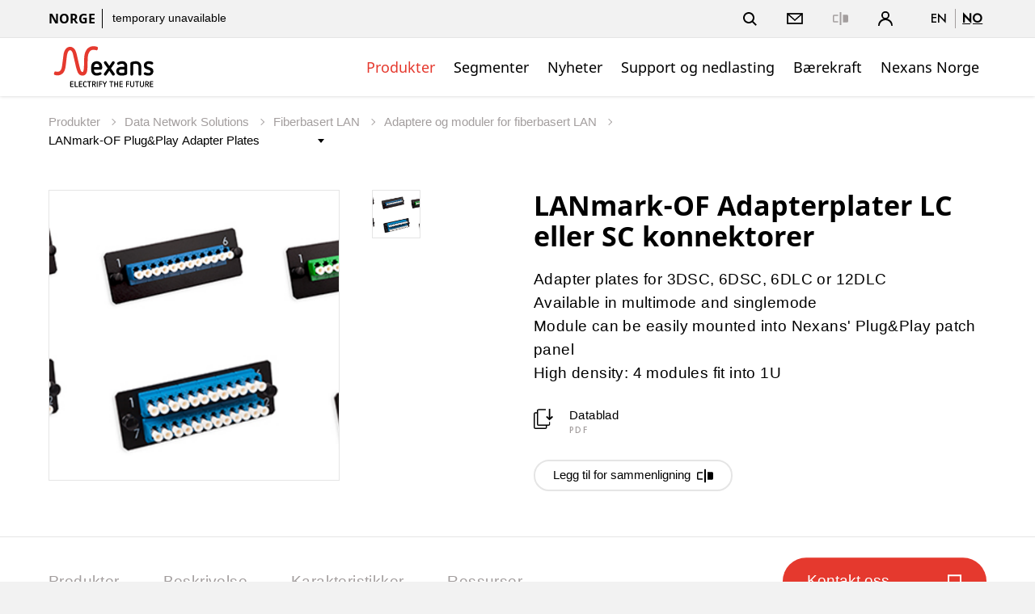

--- FILE ---
content_type: text/html;charset=UTF-8
request_url: https://www.nexans.no/no/products/Data-Network-Solutions/Fibre-LAN-Systems/Adaptors-and-modules/LANmark-OF37266.html
body_size: 29997
content:
<!DOCTYPE html>
<html lang="no">
<head>

<meta charset="UTF-8">
<meta name="viewport" content="width=device-width, initial-scale=1, maximum-scale=1">
<meta name="keywords" content="Produkter, kabler, installasjonskabler, varmekabler, everkskabler, kraftkabler, industrikabel, skipskabel, offshorekabel, sjøkabel, fiberkabel, telekabel, datanettverk">
<meta name="description" content="Her finner du informasjon om våre kabler, med beskrivelser, egenskaper, datablader osv.">

<title>Nexans - Adaptere og moduler for fiberbasert LAN</title>
			<link rel="alternate" hreflang="en" href="https://www.nexans.no/en/products/Data-Network-Solutions/Fibre-LAN-Systems/Adaptors-and-modules/LANmark-OF37266.html" />
			<link rel="alternate" hreflang="no" href="https://www.nexans.no/no/products/Data-Network-Solutions/Fibre-LAN-Systems/Adaptors-and-modules/LANmark-OF37266.html" />
<link rel="canonical" href="https://www.nexans.no/no/products/Data-Network-Solutions/Fibre-LAN-Systems/Adaptors-and-modules/LANmark-OF37266.html" />

<link rel="stylesheet" href="/.resources/nexans-base/webresources/css/styles.min.css?t=17.16">
<link rel="shortcut icon" type="image/ico" href="/favicon.nexans.ico">
<script> 
    window.nexans_ctx = "";
    window.nexans_site = "nexans-no";
</script><meta name="twitter:card" content="summary" />
<meta property="og:title" content="LANmark-OF Plug&amp;Play Adapter Plates" />
<meta name="twitter:title" content="LANmark-OF Plug&amp;Play Adapter Plates" />
<meta property="og:url" content="https://www.nexans.no/no/products/Data-Network-Solutions/Fibre-LAN-Systems/Adaptors-and-modules/LANmark-OF37266.html" />

		<script type="text/javascript">
		    function cookiesAllowed() {
				var cookieMatch;
    			let allowed = ((cookieMatch = document.cookie.match('(^|;)\\s*cookiesAllowed\\s*=\\s*([^;]+)')) === null || cookieMatch === void 0 ? void 0 : cookieMatch.pop()) || '';
    			return allowed == 'true';
  			}
		</script>
		<script type="text/javascript">
			window.didomiConfig = {
			  languages: {
			    enabled: ['no'],
			    default: 'no'
			  }
			}
		</script>
		<script type="text/javascript">window.gdprAppliesGlobally=true;(function(){(function(e,r){var t=document.createElement("link");t.rel="preconnect";t.as="script";var n=document.createElement("link");n.rel="dns-prefetch";n.as="script";var i=document.createElement("link");i.rel="preload";i.as="script";var o=document.createElement("script");o.id="spcloader";o.type="text/javascript";o["async"]=true;o.charset="utf-8";var a="https://sdk.privacy-center.org/"+e+"/loader.js?target_type=notice&target="+r;if(window.didomiConfig&&window.didomiConfig.user){var c=window.didomiConfig.user;var d=c.country;var s=c.region;if(d){a=a+"&country="+d;if(s){a=a+"&region="+s}}}t.href="https://sdk.privacy-center.org/";n.href="https://sdk.privacy-center.org/";i.href=a;o.src=a;var l=document.getElementsByTagName("script")[0];l.parentNode.insertBefore(t,l);l.parentNode.insertBefore(n,l);l.parentNode.insertBefore(i,l);l.parentNode.insertBefore(o,l)})("7c64c425-3e23-428b-8d0f-78c9261a1bbe","Lqj79MGt")})();</script>
	    <script type="text/javascript">
	    	window.dataLayer = window.dataLayer || [];
			window.dataLayer.push({
			  'site'  : 'nexans-no',
			  'language' : 'no',
			  'contentType' : 'pages/catalog-family',
			  'contentPath' : '##nexans-no##products##Data-Network-Solutions##Fibre-LAN-Systems##Adaptors-and-modules##LANmark-OF37266',
			  'contentName' : 'LANmark-OF37266',
			  'action' : 'view',
			  'userType' : 'Guest'
			});
	    </script>
		<script type="text/javascript">
			(function(w,d,s,l,i){w[l]=w[l]||[];w[l].push({'gtm.start':
			new Date().getTime(),event:'gtm.js'});var f=d.getElementsByTagName(s)[0],
			j=d.createElement(s),dl=l!='dataLayer'?'&l='+l:'';j.async=true;j.src=
			'https://www.googletagmanager.com/gtm.js?id='+i+dl;f.parentNode.insertBefore(j,f);
			})(window,document,'script','dataLayer','GTM-5HXBD3L');
		</script>
	<script type="text/javascript">
		function setTracking() {
		}
	</script>
</head>

<!-- TODO : Include style css index template -->
<body class="tpl-index ">
<div class="main-wrapper">




<header class="mobile-header show-tablet ">
    <div class="grid">
        <div class="left-right mobile">
            <div class="brand">
                <a href="/no/">
<svg version="1.1" id="Calque_1" xmlns="http://www.w3.org/2000/svg" xmlns:xlink="http://www.w3.org/1999/xlink" x="0px" y="0px" viewBox="170 200 490 195" style="width:133px;height:54px;enable-background:new 0 0 841.89 595.28;" xml:space="preserve"><style type="text/css"> .logo-fill-red{fill:#E5392E;} </style><g><path d="M377.43,309.79c0,5.11,0.87,8.47,2.49,10.71c2.12,2.74,5.36,4.24,9.59,4.24c4.73,0,9.22-1.37,13.46-3.24 c0.87-0.37,1.74-0.62,2.62-0.62c3.12,0,6.11,2.62,6.11,5.86c0,2.37-1,4.49-3.24,5.61c-5.98,2.87-12.33,4.24-18.94,4.24 c-7.23,0-13.46-2.37-18.07-6.98c-4.49-4.49-6.85-10.72-6.85-18.07v-15.7c0-7.23,2.37-13.46,6.85-17.94 c4.61-4.61,10.84-6.98,18.07-6.98c7.35,0,13.58,2.37,18.07,6.98c4.49,4.49,6.98,10.71,6.98,17.94v5.86c0,4.49-3.61,8.1-8.1,8.1 H377.43z M401.72,297.95c0-10.34-4.24-15.2-12.21-15.2c-7.85,0-12.09,4.73-12.09,15.2H401.72z"/><path d="M447.04,314.4l-13.21,19.44c-1.25,1.74-3.24,2.74-5.23,2.74c-3.36,0-6.48-2.87-6.48-6.48c0-1.25,0.37-2.49,1.12-3.61 l16.32-23.05l-15.95-22.43c-0.75-1.12-1.12-2.37-1.12-3.61c0-3.36,2.87-6.48,6.48-6.48c1.99,0,3.99,1,5.23,2.74l12.83,18.81 l12.83-18.81c1.25-1.87,3.36-2.74,5.36-2.74c3.49,0,6.35,2.87,6.35,6.48c0,1.25-0.37,2.49-1.12,3.61l-15.95,22.43l16.32,23.05 c0.87,1.12,1.25,2.37,1.25,3.61c0,3.49-2.99,6.48-6.6,6.48c-1.99,0-3.99-0.87-5.23-2.74L447.04,314.4z"/><path d="M528.5,325.74c0,3.49-2.24,6.48-5.48,7.6c-6.11,2.12-13.21,3.24-20.18,3.24c-7.6,0-13.58-1.87-17.82-5.48 c-4.24-3.61-6.48-8.72-6.48-14.83c0-6.11,2.24-10.84,6.48-14.33c4.24-3.61,10.22-5.48,17.82-5.48h12.83v-4.36 c0-5.23-3.86-9.34-10.34-9.34c-5.86,0-9.1,0.75-13.46,3.36c-1,0.62-2.37,1.12-3.49,1.12c-3.36,0-6.11-2.49-6.11-5.61 c0-2.24,1-4.49,3.12-5.73c6.73-3.86,12.58-4.98,21.56-4.98c13.95,0,21.56,10.09,21.56,21.18V325.74z M515.66,308.29h-12.83 c-10.84,0-11.46,5.86-11.46,7.97c0,2.24,0.62,8.47,11.46,8.47c4.24,0,8.85-0.62,12.83-1.62V308.29z"/><path d="M579.92,294.84c0-7.6-4.49-12.09-12.21-12.09c-4.11,0-8.22,0.62-12.09,1.62v45.73c0,3.61-2.87,6.48-6.35,6.48 c-3.61,0-6.48-2.87-6.48-6.48v-48.34c0-3.49,2.12-6.48,5.48-7.6c6.11-2.12,12.71-3.24,19.44-3.24c7.35,0,13.58,2.37,18.07,6.98 c4.49,4.49,6.98,10.71,6.98,17.94v34.26c0,3.61-2.87,6.48-6.48,6.48c-3.61,0-6.35-2.87-6.35-6.48V294.84z"/><path d="M616.4,306.8c-6.73-2.49-11.96-7.72-11.96-17.07c0-10.96,9.1-18.81,21.56-18.81c8.47,0,12.83,1.25,16.94,3.11 c2.49,1,4.11,3.24,4.11,5.86c0,3.24-2.62,5.98-5.98,5.98c-0.87,0-2.12-0.25-2.99-0.62c-3.12-1.5-8.22-2.49-12.34-2.49 c-5.11,0-8.47,2.49-8.47,6.73c0,3.24,2.49,5.23,5.11,6.11l12.21,3.99c8.22,2.74,13.21,8.35,13.21,17.44 c0,10.96-8.85,19.56-22.18,19.56c-7.35,0-13.33-1.37-17.94-3.49c-2.37-1.12-3.86-3.24-3.86-5.73c0-3.24,2.74-6.23,6.23-6.23 c0.87,0,1.99,0.37,2.87,0.75c3.36,1.74,7.48,2.87,12.96,2.87c5.98,0,9.1-2.24,9.1-6.48c0-4.61-3.74-6.11-8.35-7.73L616.4,306.8z"/></g><g><path class="logo-fill-red logo-initial" d="M391.9,205.23c0,0-7.17-2.74-16.87-2.74c-17.58,0-26.84,9.6-31.33,15.77c-4.25,5.84-6.92,11.92-8.94,20.34 c-1.93,8.04-2.24,18.1-2.57,26.12c-0.84,20.15,1.05,55.61-7.64,55.61c-4.46,0-7.51-6.87-8.54-9.5c-0.42-1.07-3.82-10.93-8.02-29.59 c-2.62-11.62-8.82-39.61-10.63-45.9c-0.83-2.9-2.94-10.59-7.03-17.26c-5.36-8.74-14.51-13.15-22.45-13.15 c-7.71,0-14.83,5.31-17.45,7.89c-7.96,7.85-10.56,19.3-11.4,23.85c-0.9,4.91-2.02,15.18-2.02,15.18 c-1.6,12.23-4.27,33.43-4.87,37.88c-3.12,22.87-9.62,26.55-15.89,28.59c-1.47,0.48-4.3,0.7-5.27,0.7c-4.08,0-7.31-1.18-7.31-1.18 c-0.44-0.18-1.27-0.5-2.23-0.5c-0.56,0-1.09,0.11-1.58,0.32c-1.32,0.58-1.92,1.37-2.13,1.74c-2.55,3.93-2.75,8.14-2.75,9.34 c0,2.88,1.76,3.85,2.3,4.08c0.15,0.07,3.77,1.61,9.11,2.44c16.03,2.48,26.06-6.95,28.77-9.6c2.56-2.49,6.97-7.62,9.87-17.64 c1.85-6.4,2.93-12.67,3.75-19.64c0.62-5.26,4.65-40.06,5.48-44.94c0.87-5.13,2.19-10.45,4.72-15.32c1.79-3.44,4.86-7.12,9.39-7.12 c1.74,0,3.34,0.53,4.75,1.57c4.34,3.22,6.93,10.82,7.8,14.1c1.16,4.41,9.45,39.27,10.76,45.33c8.83,40.86,14.78,47.95,23,52.04 c4.71,2.34,13.96,4.95,22.35-1.66c9.42-7.43,9.66-21.92,10.3-30.71c0.66-9.06,0.68-16.32,0.73-19.57 c0.45-32.36,0.71-42.33,9.35-54.81c4.65-6.72,14.19-11.46,30-6.57c0.38,0.12,1.24,0.33,1.94,0.33c3.07,0,4.34-3.11,5.13-6.2 C395.02,212.74,396.5,206.72,391.9,205.23z"/></g><g><path d="M271.4,388.55c-0.65,0-1.22-0.23-1.71-0.69s-0.73-1.03-0.73-1.71v-21.49c0-0.65,0.24-1.21,0.71-1.69 c0.47-0.47,1.05-0.71,1.72-0.71h10.88c0.55,0,1.01,0.19,1.39,0.56s0.56,0.84,0.56,1.39c0,0.53-0.19,0.96-0.56,1.31 c-0.38,0.35-0.84,0.53-1.39,0.53h-9.34v6.97h8.85c0.55,0,1.01,0.18,1.39,0.54c0.38,0.36,0.56,0.82,0.56,1.37 c0,0.52-0.19,0.97-0.56,1.33s-0.84,0.54-1.39,0.54h-8.85v7.95h9.6c0.53,0,0.98,0.18,1.37,0.54c0.39,0.36,0.58,0.81,0.58,1.33 c0,0.55-0.19,1.01-0.58,1.37c-0.39,0.36-0.84,0.54-1.37,0.54H271.4z"/><path d="M291.46,388.55c-0.67,0-1.25-0.24-1.72-0.73c-0.48-0.49-0.71-1.06-0.71-1.71v-22.24c0-0.55,0.2-1.02,0.6-1.41 c0.4-0.39,0.86-0.58,1.39-0.58c0.55,0,1.02,0.2,1.41,0.6c0.39,0.4,0.58,0.88,0.58,1.42v20.85h9.6c0.55,0,1.01,0.18,1.39,0.54 c0.38,0.36,0.56,0.81,0.56,1.33c0,0.55-0.18,1.01-0.54,1.37c-0.36,0.36-0.82,0.54-1.37,0.54H291.46z"/><path d="M310.85,388.55c-0.65,0-1.22-0.23-1.71-0.69s-0.73-1.03-0.73-1.71v-21.49c0-0.65,0.24-1.21,0.71-1.69 c0.47-0.47,1.05-0.71,1.72-0.71h10.88c0.55,0,1.01,0.19,1.39,0.56s0.56,0.84,0.56,1.39c0,0.53-0.19,0.96-0.56,1.31 c-0.38,0.35-0.84,0.53-1.39,0.53h-9.34v6.97h8.85c0.55,0,1.01,0.18,1.39,0.54c0.38,0.36,0.56,0.82,0.56,1.37 c0,0.52-0.19,0.97-0.56,1.33s-0.84,0.54-1.39,0.54h-8.85v7.95h9.6c0.52,0,0.98,0.18,1.37,0.54c0.39,0.36,0.58,0.81,0.58,1.33 c0,0.55-0.19,1.01-0.58,1.37c-0.39,0.36-0.84,0.54-1.37,0.54H310.85z"/><path d="M327.79,371.6c0-1.45,0.23-2.77,0.69-3.97c0.46-1.2,1.12-2.22,1.97-3.08c0.85-0.85,1.87-1.51,3.06-1.97 c1.19-0.46,2.51-0.69,3.96-0.69c2.03,0,3.95,0.59,5.78,1.76c0.6,0.4,0.9,0.94,0.9,1.61c0,0.5-0.19,0.93-0.56,1.29 c-0.38,0.36-0.84,0.54-1.39,0.54c-0.33,0-0.66-0.1-1.01-0.3c-0.6-0.38-1.21-0.67-1.82-0.9c-0.61-0.22-1.24-0.34-1.89-0.34 c-1.83,0-3.23,0.55-4.22,1.65c-0.99,1.1-1.48,2.56-1.48,4.39v7.61c0,1.83,0.49,3.29,1.48,4.39c0.99,1.1,2.39,1.65,4.22,1.65 c0.65,0,1.28-0.12,1.88-0.36c0.6-0.24,1.2-0.54,1.8-0.92c0.32-0.22,0.69-0.34,1.09-0.34c0.5,0,0.94,0.17,1.33,0.52 c0.39,0.35,0.58,0.8,0.58,1.35c0,0.7-0.3,1.25-0.9,1.65c-1.83,1.18-3.75,1.76-5.78,1.76c-1.45,0-2.77-0.23-3.96-0.69 c-1.19-0.46-2.21-1.12-3.06-1.97c-0.85-0.85-1.51-1.88-1.97-3.08c-0.46-1.2-0.69-2.53-0.69-3.98V371.6z"/><path d="M353.59,366.05h-5.55c-0.55,0-1.01-0.18-1.37-0.54c-0.36-0.36-0.54-0.81-0.54-1.33c0-0.55,0.18-1.01,0.54-1.37 c0.36-0.36,0.82-0.54,1.37-0.54h15.04c0.55,0,1.01,0.18,1.39,0.54c0.38,0.36,0.56,0.82,0.56,1.37c0,0.53-0.19,0.97-0.56,1.33 c-0.38,0.36-0.84,0.54-1.39,0.54h-5.51v20.89c0,0.55-0.19,1.02-0.58,1.41c-0.39,0.39-0.86,0.58-1.41,0.58s-1.02-0.19-1.41-0.58 c-0.39-0.39-0.58-0.86-0.58-1.41V366.05z"/><path d="M375.91,377.52h-3.38v9.45c0,0.55-0.2,1.01-0.6,1.39c-0.4,0.38-0.86,0.56-1.39,0.56c-0.55,0-1.02-0.19-1.41-0.56 c-0.39-0.38-0.58-0.84-0.58-1.39v-22.31c0-0.65,0.24-1.21,0.71-1.69c0.47-0.47,1.05-0.71,1.72-0.71h6.98c2.27,0,4.11,0.7,5.51,2.1 c1.45,1.45,2.17,3.33,2.17,5.62c0,2.3-0.71,4.14-2.14,5.51c-0.88,0.83-1.96,1.41-3.26,1.76l5.21,8.74c0.2,0.33,0.3,0.66,0.3,1.01 c0,0.5-0.19,0.94-0.58,1.33c-0.39,0.39-0.84,0.58-1.37,0.58c-0.35,0-0.67-0.08-0.96-0.24c-0.29-0.16-0.52-0.39-0.69-0.69 L375.91,377.52z M377.97,373.74c0.42,0,0.86-0.05,1.29-0.15c0.44-0.1,0.84-0.29,1.2-0.58c0.36-0.29,0.66-0.67,0.88-1.16 c0.22-0.49,0.34-1.11,0.34-1.86c0-1.12-0.32-2.06-0.96-2.81s-1.56-1.12-2.76-1.12h-5.44v7.69H377.97z"/><path d="M390.12,363.87c0-0.55,0.19-1.02,0.58-1.41s0.86-0.58,1.41-0.58c0.53,0,0.99,0.19,1.39,0.58c0.4,0.39,0.6,0.86,0.6,1.41 v23.06c0,0.55-0.2,1.02-0.6,1.41c-0.4,0.39-0.86,0.58-1.39,0.58c-0.55,0-1.02-0.19-1.41-0.58c-0.39-0.39-0.58-0.86-0.58-1.41 V363.87z"/><path d="M403.96,376.81v10.16c0,0.55-0.19,1.01-0.58,1.39s-0.84,0.56-1.37,0.56c-0.55,0-1.03-0.19-1.43-0.56 c-0.4-0.38-0.6-0.84-0.6-1.39v-22.31c0-0.65,0.24-1.21,0.71-1.69c0.47-0.47,1.05-0.71,1.72-0.71h10.76c0.55,0,1.01,0.18,1.39,0.54 c0.38,0.36,0.56,0.82,0.56,1.37c0,0.53-0.19,0.97-0.56,1.33c-0.38,0.36-0.84,0.54-1.39,0.54h-9.23v6.97h8.74 c0.55,0,1.01,0.18,1.39,0.54c0.38,0.36,0.56,0.82,0.56,1.37c0,0.52-0.19,0.97-0.56,1.33s-0.84,0.54-1.39,0.54H403.96z"/><path d="M424.28,377.04l-7.24-12.22c-0.17-0.28-0.26-0.6-0.26-0.98c0-0.5,0.18-0.95,0.54-1.35c0.36-0.4,0.82-0.6,1.37-0.6 c0.35,0,0.67,0.08,0.97,0.24c0.3,0.16,0.54,0.39,0.71,0.69l5.85,10.27l5.85-10.27c0.17-0.3,0.41-0.53,0.71-0.69 c0.3-0.16,0.62-0.24,0.98-0.24c0.5,0,0.94,0.19,1.33,0.56s0.58,0.84,0.58,1.39c0,0.38-0.09,0.7-0.26,0.98l-7.24,12.22v9.94 c0,0.55-0.19,1.01-0.56,1.39s-0.84,0.56-1.39,0.56s-1.01-0.19-1.39-0.56s-0.56-0.84-0.56-1.39V377.04z"/><path d="M454.62,366.05h-5.55c-0.55,0-1.01-0.18-1.37-0.54c-0.36-0.36-0.54-0.81-0.54-1.33c0-0.55,0.18-1.01,0.54-1.37 c0.36-0.36,0.82-0.54,1.37-0.54h15.04c0.55,0,1.01,0.18,1.39,0.54c0.38,0.36,0.56,0.82,0.56,1.37c0,0.53-0.19,0.97-0.56,1.33 c-0.38,0.36-0.84,0.54-1.39,0.54h-5.51v20.89c0,0.55-0.19,1.02-0.58,1.41c-0.39,0.39-0.86,0.58-1.41,0.58 c-0.55,0-1.02-0.19-1.41-0.58c-0.39-0.39-0.58-0.86-0.58-1.41V366.05z"/><path d="M483.3,376.81h-9.75v10.12c0,0.55-0.19,1.02-0.58,1.41c-0.39,0.39-0.84,0.58-1.37,0.58c-0.55,0-1.03-0.19-1.42-0.58 c-0.4-0.39-0.6-0.86-0.6-1.41v-23.06c0-0.55,0.19-1.02,0.58-1.41s0.86-0.58,1.41-0.58c0.53,0,0.99,0.19,1.39,0.58 c0.4,0.39,0.6,0.86,0.6,1.41v9.15h9.75v-9.15c0-0.55,0.19-1.02,0.58-1.41c0.39-0.39,0.86-0.58,1.41-0.58 c0.55,0,1.02,0.19,1.41,0.58c0.39,0.39,0.58,0.86,0.58,1.41v23.06c0,0.55-0.19,1.02-0.56,1.41c-0.38,0.39-0.84,0.58-1.39,0.58 s-1.03-0.19-1.42-0.58c-0.4-0.39-0.6-0.86-0.6-1.41V376.81z"/><path d="M495.6,388.55c-0.65,0-1.22-0.23-1.71-0.69s-0.73-1.03-0.73-1.71v-21.49c0-0.65,0.24-1.21,0.71-1.69 c0.47-0.47,1.05-0.71,1.72-0.71h10.88c0.55,0,1.01,0.19,1.39,0.56s0.56,0.84,0.56,1.39c0,0.53-0.19,0.96-0.56,1.31 c-0.38,0.35-0.84,0.53-1.39,0.53h-9.34v6.97h8.85c0.55,0,1.01,0.18,1.39,0.54c0.38,0.36,0.56,0.82,0.56,1.37 c0,0.52-0.19,0.97-0.56,1.33s-0.84,0.54-1.39,0.54h-8.85v7.95h9.6c0.53,0,0.98,0.18,1.37,0.54c0.39,0.36,0.58,0.81,0.58,1.33 c0,0.55-0.19,1.01-0.58,1.37c-0.39,0.36-0.84,0.54-1.37,0.54H495.6z"/><path d="M527.37,376.81v10.16c0,0.55-0.19,1.01-0.58,1.39s-0.84,0.56-1.37,0.56c-0.55,0-1.03-0.19-1.42-0.56 c-0.4-0.38-0.6-0.84-0.6-1.39v-22.31c0-0.65,0.24-1.21,0.71-1.69c0.47-0.47,1.05-0.71,1.72-0.71h10.76c0.55,0,1.01,0.18,1.39,0.54 c0.38,0.36,0.56,0.82,0.56,1.37c0,0.53-0.19,0.97-0.56,1.33c-0.38,0.36-0.84,0.54-1.39,0.54h-9.22v6.97h8.74 c0.55,0,1.01,0.18,1.39,0.54c0.38,0.36,0.56,0.82,0.56,1.37c0,0.52-0.19,0.97-0.56,1.33s-0.84,0.54-1.39,0.54H527.37z"/><path d="M556.77,363.87c0-0.55,0.19-1.02,0.58-1.41c0.39-0.39,0.86-0.58,1.41-0.58c0.52,0,0.99,0.19,1.39,0.58 c0.4,0.39,0.6,0.86,0.6,1.41v15.71c0,1.4-0.23,2.68-0.67,3.83c-0.45,1.15-1.08,2.13-1.89,2.94s-1.79,1.44-2.94,1.89 c-1.15,0.45-2.42,0.67-3.83,0.67s-2.67-0.22-3.83-0.67c-1.15-0.45-2.13-1.08-2.94-1.89s-1.44-1.79-1.89-2.94 c-0.45-1.15-0.67-2.42-0.67-3.83v-15.71c0-0.55,0.2-1.02,0.6-1.41c0.4-0.39,0.88-0.58,1.42-0.58c0.53,0,0.98,0.19,1.37,0.58 c0.39,0.39,0.58,0.86,0.58,1.41v15.94c0,1.72,0.46,3.06,1.39,4.01c0.92,0.95,2.25,1.42,3.97,1.42c1.73,0,3.05-0.47,3.98-1.42 c0.92-0.95,1.39-2.29,1.39-4.01V363.87z"/><path d="M571.39,366.05h-5.55c-0.55,0-1.01-0.18-1.37-0.54c-0.36-0.36-0.54-0.81-0.54-1.33c0-0.55,0.18-1.01,0.54-1.37 c0.36-0.36,0.82-0.54,1.37-0.54h15.04c0.55,0,1.01,0.18,1.39,0.54c0.38,0.36,0.56,0.82,0.56,1.37c0,0.53-0.19,0.97-0.56,1.33 c-0.38,0.36-0.84,0.54-1.39,0.54h-5.51v20.89c0,0.55-0.19,1.02-0.58,1.41c-0.39,0.39-0.86,0.58-1.41,0.58 c-0.55,0-1.02-0.19-1.41-0.58c-0.39-0.39-0.58-0.86-0.58-1.41V366.05z"/><path d="M600.71,363.87c0-0.55,0.19-1.02,0.58-1.41c0.39-0.39,0.86-0.58,1.41-0.58c0.52,0,0.99,0.19,1.39,0.58 c0.4,0.39,0.6,0.86,0.6,1.41v15.71c0,1.4-0.23,2.68-0.67,3.83c-0.45,1.15-1.08,2.13-1.89,2.94s-1.79,1.44-2.94,1.89 c-1.15,0.45-2.42,0.67-3.83,0.67s-2.67-0.22-3.83-0.67c-1.15-0.45-2.13-1.08-2.94-1.89s-1.44-1.79-1.89-2.94 c-0.45-1.15-0.67-2.42-0.67-3.83v-15.71c0-0.55,0.2-1.02,0.6-1.41c0.4-0.39,0.88-0.58,1.42-0.58c0.53,0,0.98,0.19,1.37,0.58 c0.39,0.39,0.58,0.86,0.58,1.41v15.94c0,1.72,0.46,3.06,1.39,4.01c0.92,0.95,2.25,1.42,3.97,1.42c1.73,0,3.05-0.47,3.98-1.42 c0.92-0.95,1.39-2.29,1.39-4.01V363.87z"/><path d="M617.59,377.52h-3.38v9.45c0,0.55-0.2,1.01-0.6,1.39c-0.4,0.38-0.86,0.56-1.39,0.56c-0.55,0-1.02-0.19-1.41-0.56 s-0.58-0.84-0.58-1.39v-22.31c0-0.65,0.24-1.21,0.71-1.69c0.47-0.47,1.05-0.71,1.72-0.71h6.98c2.27,0,4.11,0.7,5.51,2.1 c1.45,1.45,2.18,3.33,2.18,5.62c0,2.3-0.71,4.14-2.14,5.51c-0.88,0.83-1.96,1.41-3.26,1.76l5.21,8.74c0.2,0.33,0.3,0.66,0.3,1.01 c0,0.5-0.19,0.94-0.58,1.33c-0.39,0.39-0.84,0.58-1.37,0.58c-0.35,0-0.67-0.08-0.96-0.24c-0.29-0.16-0.52-0.39-0.69-0.69 L617.59,377.52z M619.65,373.74c0.42,0,0.86-0.05,1.29-0.15c0.44-0.1,0.84-0.29,1.2-0.58c0.36-0.29,0.66-0.67,0.88-1.16 c0.22-0.49,0.34-1.11,0.34-1.86c0-1.12-0.32-2.06-0.96-2.81s-1.56-1.12-2.76-1.12h-5.44v7.69H619.65z"/><path d="M634.24,388.55c-0.65,0-1.22-0.23-1.71-0.69s-0.73-1.03-0.73-1.71v-21.49c0-0.65,0.24-1.21,0.71-1.69 c0.47-0.47,1.05-0.71,1.72-0.71h10.88c0.55,0,1.01,0.19,1.39,0.56s0.56,0.84,0.56,1.39c0,0.53-0.19,0.96-0.56,1.31 c-0.38,0.35-0.84,0.53-1.39,0.53h-9.34v6.97h8.85c0.55,0,1.01,0.18,1.39,0.54c0.38,0.36,0.56,0.82,0.56,1.37 c0,0.52-0.19,0.97-0.56,1.33s-0.84,0.54-1.39,0.54h-8.85v7.95h9.6c0.53,0,0.98,0.18,1.37,0.54c0.39,0.36,0.58,0.81,0.58,1.33 c0,0.55-0.19,1.01-0.58,1.37c-0.39,0.36-0.84,0.54-1.37,0.54H634.24z"/></g></svg>                </a>
                
                
            </div>
            <div>
		        <a href="#" class="header-link-icon js-search-trigger">
		            <svg class="icon icon--search" xmlns="http://www.w3.org/2000/svg" width="17" height="17" viewBox="0 0 17 17"
		                xmlns:xlink="http://www.w3.org/1999/xlink">
		                <title>Søk</title>
		                <path fill="currentColor" id="a"
		                    d="M12.4142136,11 L16.9497475,15.5355339 L15.5355339,16.9497475 L11,12.4142136 L12.4142136,11 Z M7,12 C9.76142375,12 12,9.76142375 12,7 C12,4.23857625 9.76142375,2 7,2 C4.23857625,2 2,4.23857625 2,7 C2,9.76142375 4.23857625,12 7,12 Z M7,14 C3.13400675,14 0,10.8659932 0,7 C0,3.13400675 3.13400675,0 7,0 C10.8659932,0 14,3.13400675 14,7 C14,10.8659932 10.8659932,14 7,14 Z">
		                </path>
		            </svg>
		            <svg class="icon icon--close" xmlns="http://www.w3.org/2000/svg" width="20" height="20" viewBox="0 0 20 20">
		                <title>Close</title>
		                <path fill="currentColor" fill-rule="evenodd"
		                    d="M10,8.58578644 L4.34314575,2.92893219 L2.92893219,4.34314575 L8.58578644,10 L2.92893219,15.6568542 L4.34314575,17.0710678 L10,11.4142136 L15.6568542,17.0710678 L17.0710678,15.6568542 L11.4142136,10 L17.0710678,4.34314575 L15.6568542,2.92893219 L10,8.58578644 Z" />
		            </svg>
		            <span class="name">Søk</span>
		        </a>
		        <a class="header-link-icon button--icon js-dropdown" data-target="header--submenu__login" href="#">
		            <svg class="icon icon--profile" xmlns="http://www.w3.org/2000/svg" width="18.05" height="18.03"
		                viewBox="0 0 18.05 18.03">
		                <path
		                    d="M6.68,9.31a5,5,0,1,1,4.7,0A9,9,0,0,1,18,18H16.33A7.31,7.31,0,0,0,1.72,18H0A9,9,0,0,1,6.68,9.31ZM9,8.1A3.15,3.15,0,1,0,5.87,5,3.15,3.15,0,0,0,9,8.1Z" />
		            </svg>
					<span class="name">Logg inn</span>
		        </a>
                <a href="#" class="header-link-icon js-menu-trigger">
                    <svg class="icon icon--menu" xmlns="http://www.w3.org/2000/svg" width="16" height="14" viewBox="0 0 16 14"><path fill="currentColor" fill-rule="evenodd" d="M0 12h16v2H0v-2zM0 0h16v2H0V0zm0 6h16v2H0V6z"/></svg>
                </a>
            </div>
        </div>
    </div>
</header>

<header class="header header--pays ">
    <button class="js-menu-close popin-close-btn show-tablet" type="button">
        <span>Close</span>
        <svg xmlns="http://www.w3.org/2000/svg" width="20" height="20" viewBox="0 0 20 20">
        <path fill="currentColor" fill-rule="evenodd" d="M10,8.58578644 L4.34314575,2.92893219 L2.92893219,4.34314575 L8.58578644,10 L2.92893219,15.6568542 L4.34314575,17.0710678 L10,11.4142136 L15.6568542,17.0710678 L17.0710678,15.6568542 L11.4142136,10 L17.0710678,4.34314575 L15.6568542,2.92893219 L10,8.58578644 Z"></path>
        </svg>
    </button>
    <div class="header--container">
        <div class="header--top">
            <div class="grid">
                <div class="left-right">
                    <div class="share-price hidden-tablet">
                        <span class="site-name">Norge</span>


	                    <a href="#">
	                    	<span class="share-price--details">ikke tilgjengelig for øyeblikket</span>
	                    </a>
                    </div>
                    <div class="links">
                        <ul class="menu-top icons--list">
                        
						    <li class="hidden-tablet">
						        <a href="#" class="header-link-icon js-search-trigger">
						            <svg class="icon icon--search" xmlns="http://www.w3.org/2000/svg" width="17" height="17" viewBox="0 0 17 17"
						                xmlns:xlink="http://www.w3.org/1999/xlink">
						                <title>Søk</title>
						                <path fill="currentColor" id="a"
						                    d="M12.4142136,11 L16.9497475,15.5355339 L15.5355339,16.9497475 L11,12.4142136 L12.4142136,11 Z M7,12 C9.76142375,12 12,9.76142375 12,7 C12,4.23857625 9.76142375,2 7,2 C4.23857625,2 2,4.23857625 2,7 C2,9.76142375 4.23857625,12 7,12 Z M7,14 C3.13400675,14 0,10.8659932 0,7 C0,3.13400675 3.13400675,0 7,0 C10.8659932,0 14,3.13400675 14,7 C14,10.8659932 10.8659932,14 7,14 Z">
						                </path>
						            </svg>
						            <svg class="icon icon--close" xmlns="http://www.w3.org/2000/svg" width="20" height="20" viewBox="0 0 20 20">
						                <title>Close</title>
						                <path fill="currentColor" fill-rule="evenodd"
						                    d="M10,8.58578644 L4.34314575,2.92893219 L2.92893219,4.34314575 L8.58578644,10 L2.92893219,15.6568542 L4.34314575,17.0710678 L10,11.4142136 L15.6568542,17.0710678 L17.0710678,15.6568542 L11.4142136,10 L17.0710678,4.34314575 L15.6568542,2.92893219 L10,8.58578644 Z" />
						            </svg>
						            <span class="name">Søk</span>
						        </a>
						    </li>
	
						    <li>
						        <a href="#" class="header-link-icon js-toggle-contact">
						            <svg xmlns="http://www.w3.org/2000/svg" class="icon icon-email" width="20" height="20" viewBox="0 0 20 20">
						                <title>Kontakt oss</title>
						                <rect x="1" y="4" width="18" height="12" fill="none" stroke="currentColor" stroke-width="1.75"></rect>
						                <path d="M1,4L10,12L19,4" fill="none" stroke="currentColor" stroke-width="1.5"></path>
						            </svg>
						            <span class="name">Kontakt oss</span>
						        </a>
						    </li>
						    <li>
						        <a class="header-link-icon button--icon js-open-panel-comparator" data-panel="panel-comparator" href="#">
						            <svg xmlns="http://www.w3.org/2000/svg" fill="currentColor" class="icon icon-compare" width="19.5"
						                height="16" viewBox="0 0 19.5 16">
						                <title>Sammenlign</title>
						                <rect x="8.75" width="2" height="16"></rect>
						                <path d="M17.75,3.25h-5v9.5h5A1.75,1.75,0,0,0,19.5,11V5A1.75,1.75,0,0,0,17.75,3.25Z"></path>
						                <path
						                    d="M6.75,12.75h-5A1.75,1.75,0,0,1,0,11V5A1.75,1.75,0,0,1,1.75,3.25h5v1.5h-5A0.25,0.25,0,0,0,1.5,5v6a0.25,0.25,0,0,0,.25.25h5v1.5Z">
						                </path>
						            </svg>
						            <span class="header--list--icons--number js-comparator-count" style="display: none;">0</span>
						            <span class="name">Sammenlign</span>
						        </a>
						    </li>
						    <li class="hidden-tablet">
						        <a class="header-link-icon button--icon js-dropdown" data-target="header--submenu__login" href="#">
						            <svg class="icon icon--profile" xmlns="http://www.w3.org/2000/svg" width="18.05" height="18.03" viewBox="0 0 18.05 18.03">
						            	<title>Logg inn</title>
						                <path
						                    d="M6.68,9.31a5,5,0,1,1,4.7,0A9,9,0,0,1,18,18H16.33A7.31,7.31,0,0,0,1.72,18H0A9,9,0,0,1,6.68,9.31ZM9,8.1A3.15,3.15,0,1,0,5.87,5,3.15,3.15,0,0,0,9,8.1Z" />
						            </svg>
									<span class="name">Logg inn</span>
						        </a>
						    </li>                        
                        
                        </ul>
                        <ul class="language--list">
                            <li>
                                <a href="#" data-language="en" class="">
                                    en
                                </a>
                            </li>
                            <li>
                                <a href="#" data-language="no" class="active">
                                    no
                                </a>
                            </li>
                        </ul>
                    </div>
                    <div class="show-tablet">
                        <div class="header--social-list social-list trailer-20">
<ul class="">
	<li>
		<a href="https://www.facebook.com/nexansnorway" class="fb-icon" target="_blank">
			<svg xmlns="http://www.w3.org/2000/svg" width="8" height="16" viewBox="0 0 8 16"><path fill-rule="evenodd" d="M5 5V4c.375-.73.422-.842 1-1 .012-.222.229-.243 1 0h1V0H6C4.246 0 3.264.303 3 1c-.93.513-.229 1.404-1 3v1H0v3h2v8h3V8h3V5H5z"/></svg>
		</a>
	</li>
	<li>
		<a href="https://twitter.com/Nexans_" class="tw-icon" target="_blank">
			<svg xmlns="http://www.w3.org/2000/svg" id="svg5" width="20" height="18"  viewBox="320 100 1100 1000" x="0px" y="0px" xmlns:xml="http://www.w3.org/XML/1998/namespace" xml:space="preserve" version="1.1"><g id="layer1" transform="translate(52.3901 -25.0586)"><path id="path1009" d="M 283.94 167.31 l 386.39 516.64 L 281.5 1104 h 87.51 l 340.42 -367.76 L 984.48 1104 h 297.8 L 874.15 558.3 l 361.92 -390.99 h -87.51 l -313.51 338.7 l -253.31 -338.7 H 283.94 Z M 412.63 231.77 h 136.81 l 604.13 807.76 h -136.81 L 412.63 231.77 Z" /></g></svg>
<!--
			<svg xmlns="http://www.w3.org/2000/svg" width="19" height="14" viewBox="0 0 19 14"><path d="M19 1.663a8.405 8.405 0 0 1-2.242.547c.844-.46 1.414-1.109 1.712-1.947-.772.415-1.596.7-2.472.853C15.227.372 14.278 0 13.153 0c-1.077 0-1.995.344-2.755 1.034-.76.689-1.14 1.522-1.14 2.499 0 .262.033.532.097.81a11.726 11.726 0 0 1-4.479-1.09C3.482 2.602 2.3 1.733 1.326.646a3.22 3.22 0 0 0-.53 1.783c0 .605.156 1.167.47 1.685.313.517.735.936 1.266 1.257a4.166 4.166 0 0 1-1.76-.448v.043c0 .854.295 1.603.886 2.248.59.646 1.336 1.052 2.236 1.22-.338.08-.68.12-1.025.12-.225 0-.47-.018-.735-.054.249.707.707 1.288 1.374 1.744.667.456 1.423.69 2.267.706C4.36 11.955 2.749 12.458.94 12.458a9.13 9.13 0 0 1-.94-.044C1.808 13.471 3.802 14 5.98 14c1.382 0 2.68-.198 3.893-.596 1.214-.397 2.251-.93 3.111-1.597a11.085 11.085 0 0 0 2.224-2.302 9.858 9.858 0 0 0 1.393-2.718 9.18 9.18 0 0 0 .446-3.298A7.788 7.788 0 0 0 19 1.663z"/></svg>
-->
		</a>
	</li>
	<li>
		<a href="https://www.linkedin.com/company/nexans/" class="lk-icon" target="_blank">
			<svg xmlns="http://www.w3.org/2000/svg" width="18" height="17" viewBox="0 0 18 17"><path fill-rule="evenodd" d="M18 11v6h-4v-5c.397-2.194-.124-3.18-1-3-1.424-.18-2.016.484-2 1-.371.356-.396.676 0 1v6H7s.048-9.74 0-11h4v2c-.403-.213-.413-.201 0 0 .083-.955.937-2 3-2 2.223 0 4 1.536 4 5zM0 17V6h4v11H0zM2 4a2 2 0 1 1 0-4 2 2 0 0 1 0 4z"/></svg>
		</a>
	</li>
	<li>
		<a href="https://www.youtube.com/@NexansNorwayAS" class="yt-icon" target="_blank">
			<svg xmlns="http://www.w3.org/2000/svg" width="22" height="17" viewBox="0 0 22 17"><path d="M21 4c-.281-.965-1.075-2.672-3-3C13.738.955 8.342.87 4 1c-1.735.43-2.721 2.213-3 4-.056 2.41-.058 4.57 0 7 .279 1.769 1.24 3.561 3 4 4.398.06 9.768.105 14 0 1.715-.501 2.721-2.231 3-4 .056-2.43.057-4.767 0-8zM9 12V5l6 3.5L9 12z" fill-rule="nonzero" fill="#FFF"/></svg>
		</a>
	</li>
</ul>
                        </div>
                         
                        <div class="meta-links">
                            <p class="heading-5 trailer-20">©Nexans 2018-2024</p>
                        </div>
                    </div>
                </div>
            </div>
        </div>
        <div class="header--bottom js-sticky" data-name="sticky-main-menu">
            <div class="grid">
                <div class="left-right">
                    <div class="brand">
		                <a href="/no/">
<svg version="1.1" id="Calque_1" xmlns="http://www.w3.org/2000/svg" xmlns:xlink="http://www.w3.org/1999/xlink" x="0px" y="0px" viewBox="170 200 490 195" style="width:133px;height:54px;enable-background:new 0 0 841.89 595.28;" xml:space="preserve"><style type="text/css"> .logo-fill-red{fill:#E5392E;} </style><g><path d="M377.43,309.79c0,5.11,0.87,8.47,2.49,10.71c2.12,2.74,5.36,4.24,9.59,4.24c4.73,0,9.22-1.37,13.46-3.24 c0.87-0.37,1.74-0.62,2.62-0.62c3.12,0,6.11,2.62,6.11,5.86c0,2.37-1,4.49-3.24,5.61c-5.98,2.87-12.33,4.24-18.94,4.24 c-7.23,0-13.46-2.37-18.07-6.98c-4.49-4.49-6.85-10.72-6.85-18.07v-15.7c0-7.23,2.37-13.46,6.85-17.94 c4.61-4.61,10.84-6.98,18.07-6.98c7.35,0,13.58,2.37,18.07,6.98c4.49,4.49,6.98,10.71,6.98,17.94v5.86c0,4.49-3.61,8.1-8.1,8.1 H377.43z M401.72,297.95c0-10.34-4.24-15.2-12.21-15.2c-7.85,0-12.09,4.73-12.09,15.2H401.72z"/><path d="M447.04,314.4l-13.21,19.44c-1.25,1.74-3.24,2.74-5.23,2.74c-3.36,0-6.48-2.87-6.48-6.48c0-1.25,0.37-2.49,1.12-3.61 l16.32-23.05l-15.95-22.43c-0.75-1.12-1.12-2.37-1.12-3.61c0-3.36,2.87-6.48,6.48-6.48c1.99,0,3.99,1,5.23,2.74l12.83,18.81 l12.83-18.81c1.25-1.87,3.36-2.74,5.36-2.74c3.49,0,6.35,2.87,6.35,6.48c0,1.25-0.37,2.49-1.12,3.61l-15.95,22.43l16.32,23.05 c0.87,1.12,1.25,2.37,1.25,3.61c0,3.49-2.99,6.48-6.6,6.48c-1.99,0-3.99-0.87-5.23-2.74L447.04,314.4z"/><path d="M528.5,325.74c0,3.49-2.24,6.48-5.48,7.6c-6.11,2.12-13.21,3.24-20.18,3.24c-7.6,0-13.58-1.87-17.82-5.48 c-4.24-3.61-6.48-8.72-6.48-14.83c0-6.11,2.24-10.84,6.48-14.33c4.24-3.61,10.22-5.48,17.82-5.48h12.83v-4.36 c0-5.23-3.86-9.34-10.34-9.34c-5.86,0-9.1,0.75-13.46,3.36c-1,0.62-2.37,1.12-3.49,1.12c-3.36,0-6.11-2.49-6.11-5.61 c0-2.24,1-4.49,3.12-5.73c6.73-3.86,12.58-4.98,21.56-4.98c13.95,0,21.56,10.09,21.56,21.18V325.74z M515.66,308.29h-12.83 c-10.84,0-11.46,5.86-11.46,7.97c0,2.24,0.62,8.47,11.46,8.47c4.24,0,8.85-0.62,12.83-1.62V308.29z"/><path d="M579.92,294.84c0-7.6-4.49-12.09-12.21-12.09c-4.11,0-8.22,0.62-12.09,1.62v45.73c0,3.61-2.87,6.48-6.35,6.48 c-3.61,0-6.48-2.87-6.48-6.48v-48.34c0-3.49,2.12-6.48,5.48-7.6c6.11-2.12,12.71-3.24,19.44-3.24c7.35,0,13.58,2.37,18.07,6.98 c4.49,4.49,6.98,10.71,6.98,17.94v34.26c0,3.61-2.87,6.48-6.48,6.48c-3.61,0-6.35-2.87-6.35-6.48V294.84z"/><path d="M616.4,306.8c-6.73-2.49-11.96-7.72-11.96-17.07c0-10.96,9.1-18.81,21.56-18.81c8.47,0,12.83,1.25,16.94,3.11 c2.49,1,4.11,3.24,4.11,5.86c0,3.24-2.62,5.98-5.98,5.98c-0.87,0-2.12-0.25-2.99-0.62c-3.12-1.5-8.22-2.49-12.34-2.49 c-5.11,0-8.47,2.49-8.47,6.73c0,3.24,2.49,5.23,5.11,6.11l12.21,3.99c8.22,2.74,13.21,8.35,13.21,17.44 c0,10.96-8.85,19.56-22.18,19.56c-7.35,0-13.33-1.37-17.94-3.49c-2.37-1.12-3.86-3.24-3.86-5.73c0-3.24,2.74-6.23,6.23-6.23 c0.87,0,1.99,0.37,2.87,0.75c3.36,1.74,7.48,2.87,12.96,2.87c5.98,0,9.1-2.24,9.1-6.48c0-4.61-3.74-6.11-8.35-7.73L616.4,306.8z"/></g><g><path class="logo-fill-red logo-initial" d="M391.9,205.23c0,0-7.17-2.74-16.87-2.74c-17.58,0-26.84,9.6-31.33,15.77c-4.25,5.84-6.92,11.92-8.94,20.34 c-1.93,8.04-2.24,18.1-2.57,26.12c-0.84,20.15,1.05,55.61-7.64,55.61c-4.46,0-7.51-6.87-8.54-9.5c-0.42-1.07-3.82-10.93-8.02-29.59 c-2.62-11.62-8.82-39.61-10.63-45.9c-0.83-2.9-2.94-10.59-7.03-17.26c-5.36-8.74-14.51-13.15-22.45-13.15 c-7.71,0-14.83,5.31-17.45,7.89c-7.96,7.85-10.56,19.3-11.4,23.85c-0.9,4.91-2.02,15.18-2.02,15.18 c-1.6,12.23-4.27,33.43-4.87,37.88c-3.12,22.87-9.62,26.55-15.89,28.59c-1.47,0.48-4.3,0.7-5.27,0.7c-4.08,0-7.31-1.18-7.31-1.18 c-0.44-0.18-1.27-0.5-2.23-0.5c-0.56,0-1.09,0.11-1.58,0.32c-1.32,0.58-1.92,1.37-2.13,1.74c-2.55,3.93-2.75,8.14-2.75,9.34 c0,2.88,1.76,3.85,2.3,4.08c0.15,0.07,3.77,1.61,9.11,2.44c16.03,2.48,26.06-6.95,28.77-9.6c2.56-2.49,6.97-7.62,9.87-17.64 c1.85-6.4,2.93-12.67,3.75-19.64c0.62-5.26,4.65-40.06,5.48-44.94c0.87-5.13,2.19-10.45,4.72-15.32c1.79-3.44,4.86-7.12,9.39-7.12 c1.74,0,3.34,0.53,4.75,1.57c4.34,3.22,6.93,10.82,7.8,14.1c1.16,4.41,9.45,39.27,10.76,45.33c8.83,40.86,14.78,47.95,23,52.04 c4.71,2.34,13.96,4.95,22.35-1.66c9.42-7.43,9.66-21.92,10.3-30.71c0.66-9.06,0.68-16.32,0.73-19.57 c0.45-32.36,0.71-42.33,9.35-54.81c4.65-6.72,14.19-11.46,30-6.57c0.38,0.12,1.24,0.33,1.94,0.33c3.07,0,4.34-3.11,5.13-6.2 C395.02,212.74,396.5,206.72,391.9,205.23z"/></g><g><path d="M271.4,388.55c-0.65,0-1.22-0.23-1.71-0.69s-0.73-1.03-0.73-1.71v-21.49c0-0.65,0.24-1.21,0.71-1.69 c0.47-0.47,1.05-0.71,1.72-0.71h10.88c0.55,0,1.01,0.19,1.39,0.56s0.56,0.84,0.56,1.39c0,0.53-0.19,0.96-0.56,1.31 c-0.38,0.35-0.84,0.53-1.39,0.53h-9.34v6.97h8.85c0.55,0,1.01,0.18,1.39,0.54c0.38,0.36,0.56,0.82,0.56,1.37 c0,0.52-0.19,0.97-0.56,1.33s-0.84,0.54-1.39,0.54h-8.85v7.95h9.6c0.53,0,0.98,0.18,1.37,0.54c0.39,0.36,0.58,0.81,0.58,1.33 c0,0.55-0.19,1.01-0.58,1.37c-0.39,0.36-0.84,0.54-1.37,0.54H271.4z"/><path d="M291.46,388.55c-0.67,0-1.25-0.24-1.72-0.73c-0.48-0.49-0.71-1.06-0.71-1.71v-22.24c0-0.55,0.2-1.02,0.6-1.41 c0.4-0.39,0.86-0.58,1.39-0.58c0.55,0,1.02,0.2,1.41,0.6c0.39,0.4,0.58,0.88,0.58,1.42v20.85h9.6c0.55,0,1.01,0.18,1.39,0.54 c0.38,0.36,0.56,0.81,0.56,1.33c0,0.55-0.18,1.01-0.54,1.37c-0.36,0.36-0.82,0.54-1.37,0.54H291.46z"/><path d="M310.85,388.55c-0.65,0-1.22-0.23-1.71-0.69s-0.73-1.03-0.73-1.71v-21.49c0-0.65,0.24-1.21,0.71-1.69 c0.47-0.47,1.05-0.71,1.72-0.71h10.88c0.55,0,1.01,0.19,1.39,0.56s0.56,0.84,0.56,1.39c0,0.53-0.19,0.96-0.56,1.31 c-0.38,0.35-0.84,0.53-1.39,0.53h-9.34v6.97h8.85c0.55,0,1.01,0.18,1.39,0.54c0.38,0.36,0.56,0.82,0.56,1.37 c0,0.52-0.19,0.97-0.56,1.33s-0.84,0.54-1.39,0.54h-8.85v7.95h9.6c0.52,0,0.98,0.18,1.37,0.54c0.39,0.36,0.58,0.81,0.58,1.33 c0,0.55-0.19,1.01-0.58,1.37c-0.39,0.36-0.84,0.54-1.37,0.54H310.85z"/><path d="M327.79,371.6c0-1.45,0.23-2.77,0.69-3.97c0.46-1.2,1.12-2.22,1.97-3.08c0.85-0.85,1.87-1.51,3.06-1.97 c1.19-0.46,2.51-0.69,3.96-0.69c2.03,0,3.95,0.59,5.78,1.76c0.6,0.4,0.9,0.94,0.9,1.61c0,0.5-0.19,0.93-0.56,1.29 c-0.38,0.36-0.84,0.54-1.39,0.54c-0.33,0-0.66-0.1-1.01-0.3c-0.6-0.38-1.21-0.67-1.82-0.9c-0.61-0.22-1.24-0.34-1.89-0.34 c-1.83,0-3.23,0.55-4.22,1.65c-0.99,1.1-1.48,2.56-1.48,4.39v7.61c0,1.83,0.49,3.29,1.48,4.39c0.99,1.1,2.39,1.65,4.22,1.65 c0.65,0,1.28-0.12,1.88-0.36c0.6-0.24,1.2-0.54,1.8-0.92c0.32-0.22,0.69-0.34,1.09-0.34c0.5,0,0.94,0.17,1.33,0.52 c0.39,0.35,0.58,0.8,0.58,1.35c0,0.7-0.3,1.25-0.9,1.65c-1.83,1.18-3.75,1.76-5.78,1.76c-1.45,0-2.77-0.23-3.96-0.69 c-1.19-0.46-2.21-1.12-3.06-1.97c-0.85-0.85-1.51-1.88-1.97-3.08c-0.46-1.2-0.69-2.53-0.69-3.98V371.6z"/><path d="M353.59,366.05h-5.55c-0.55,0-1.01-0.18-1.37-0.54c-0.36-0.36-0.54-0.81-0.54-1.33c0-0.55,0.18-1.01,0.54-1.37 c0.36-0.36,0.82-0.54,1.37-0.54h15.04c0.55,0,1.01,0.18,1.39,0.54c0.38,0.36,0.56,0.82,0.56,1.37c0,0.53-0.19,0.97-0.56,1.33 c-0.38,0.36-0.84,0.54-1.39,0.54h-5.51v20.89c0,0.55-0.19,1.02-0.58,1.41c-0.39,0.39-0.86,0.58-1.41,0.58s-1.02-0.19-1.41-0.58 c-0.39-0.39-0.58-0.86-0.58-1.41V366.05z"/><path d="M375.91,377.52h-3.38v9.45c0,0.55-0.2,1.01-0.6,1.39c-0.4,0.38-0.86,0.56-1.39,0.56c-0.55,0-1.02-0.19-1.41-0.56 c-0.39-0.38-0.58-0.84-0.58-1.39v-22.31c0-0.65,0.24-1.21,0.71-1.69c0.47-0.47,1.05-0.71,1.72-0.71h6.98c2.27,0,4.11,0.7,5.51,2.1 c1.45,1.45,2.17,3.33,2.17,5.62c0,2.3-0.71,4.14-2.14,5.51c-0.88,0.83-1.96,1.41-3.26,1.76l5.21,8.74c0.2,0.33,0.3,0.66,0.3,1.01 c0,0.5-0.19,0.94-0.58,1.33c-0.39,0.39-0.84,0.58-1.37,0.58c-0.35,0-0.67-0.08-0.96-0.24c-0.29-0.16-0.52-0.39-0.69-0.69 L375.91,377.52z M377.97,373.74c0.42,0,0.86-0.05,1.29-0.15c0.44-0.1,0.84-0.29,1.2-0.58c0.36-0.29,0.66-0.67,0.88-1.16 c0.22-0.49,0.34-1.11,0.34-1.86c0-1.12-0.32-2.06-0.96-2.81s-1.56-1.12-2.76-1.12h-5.44v7.69H377.97z"/><path d="M390.12,363.87c0-0.55,0.19-1.02,0.58-1.41s0.86-0.58,1.41-0.58c0.53,0,0.99,0.19,1.39,0.58c0.4,0.39,0.6,0.86,0.6,1.41 v23.06c0,0.55-0.2,1.02-0.6,1.41c-0.4,0.39-0.86,0.58-1.39,0.58c-0.55,0-1.02-0.19-1.41-0.58c-0.39-0.39-0.58-0.86-0.58-1.41 V363.87z"/><path d="M403.96,376.81v10.16c0,0.55-0.19,1.01-0.58,1.39s-0.84,0.56-1.37,0.56c-0.55,0-1.03-0.19-1.43-0.56 c-0.4-0.38-0.6-0.84-0.6-1.39v-22.31c0-0.65,0.24-1.21,0.71-1.69c0.47-0.47,1.05-0.71,1.72-0.71h10.76c0.55,0,1.01,0.18,1.39,0.54 c0.38,0.36,0.56,0.82,0.56,1.37c0,0.53-0.19,0.97-0.56,1.33c-0.38,0.36-0.84,0.54-1.39,0.54h-9.23v6.97h8.74 c0.55,0,1.01,0.18,1.39,0.54c0.38,0.36,0.56,0.82,0.56,1.37c0,0.52-0.19,0.97-0.56,1.33s-0.84,0.54-1.39,0.54H403.96z"/><path d="M424.28,377.04l-7.24-12.22c-0.17-0.28-0.26-0.6-0.26-0.98c0-0.5,0.18-0.95,0.54-1.35c0.36-0.4,0.82-0.6,1.37-0.6 c0.35,0,0.67,0.08,0.97,0.24c0.3,0.16,0.54,0.39,0.71,0.69l5.85,10.27l5.85-10.27c0.17-0.3,0.41-0.53,0.71-0.69 c0.3-0.16,0.62-0.24,0.98-0.24c0.5,0,0.94,0.19,1.33,0.56s0.58,0.84,0.58,1.39c0,0.38-0.09,0.7-0.26,0.98l-7.24,12.22v9.94 c0,0.55-0.19,1.01-0.56,1.39s-0.84,0.56-1.39,0.56s-1.01-0.19-1.39-0.56s-0.56-0.84-0.56-1.39V377.04z"/><path d="M454.62,366.05h-5.55c-0.55,0-1.01-0.18-1.37-0.54c-0.36-0.36-0.54-0.81-0.54-1.33c0-0.55,0.18-1.01,0.54-1.37 c0.36-0.36,0.82-0.54,1.37-0.54h15.04c0.55,0,1.01,0.18,1.39,0.54c0.38,0.36,0.56,0.82,0.56,1.37c0,0.53-0.19,0.97-0.56,1.33 c-0.38,0.36-0.84,0.54-1.39,0.54h-5.51v20.89c0,0.55-0.19,1.02-0.58,1.41c-0.39,0.39-0.86,0.58-1.41,0.58 c-0.55,0-1.02-0.19-1.41-0.58c-0.39-0.39-0.58-0.86-0.58-1.41V366.05z"/><path d="M483.3,376.81h-9.75v10.12c0,0.55-0.19,1.02-0.58,1.41c-0.39,0.39-0.84,0.58-1.37,0.58c-0.55,0-1.03-0.19-1.42-0.58 c-0.4-0.39-0.6-0.86-0.6-1.41v-23.06c0-0.55,0.19-1.02,0.58-1.41s0.86-0.58,1.41-0.58c0.53,0,0.99,0.19,1.39,0.58 c0.4,0.39,0.6,0.86,0.6,1.41v9.15h9.75v-9.15c0-0.55,0.19-1.02,0.58-1.41c0.39-0.39,0.86-0.58,1.41-0.58 c0.55,0,1.02,0.19,1.41,0.58c0.39,0.39,0.58,0.86,0.58,1.41v23.06c0,0.55-0.19,1.02-0.56,1.41c-0.38,0.39-0.84,0.58-1.39,0.58 s-1.03-0.19-1.42-0.58c-0.4-0.39-0.6-0.86-0.6-1.41V376.81z"/><path d="M495.6,388.55c-0.65,0-1.22-0.23-1.71-0.69s-0.73-1.03-0.73-1.71v-21.49c0-0.65,0.24-1.21,0.71-1.69 c0.47-0.47,1.05-0.71,1.72-0.71h10.88c0.55,0,1.01,0.19,1.39,0.56s0.56,0.84,0.56,1.39c0,0.53-0.19,0.96-0.56,1.31 c-0.38,0.35-0.84,0.53-1.39,0.53h-9.34v6.97h8.85c0.55,0,1.01,0.18,1.39,0.54c0.38,0.36,0.56,0.82,0.56,1.37 c0,0.52-0.19,0.97-0.56,1.33s-0.84,0.54-1.39,0.54h-8.85v7.95h9.6c0.53,0,0.98,0.18,1.37,0.54c0.39,0.36,0.58,0.81,0.58,1.33 c0,0.55-0.19,1.01-0.58,1.37c-0.39,0.36-0.84,0.54-1.37,0.54H495.6z"/><path d="M527.37,376.81v10.16c0,0.55-0.19,1.01-0.58,1.39s-0.84,0.56-1.37,0.56c-0.55,0-1.03-0.19-1.42-0.56 c-0.4-0.38-0.6-0.84-0.6-1.39v-22.31c0-0.65,0.24-1.21,0.71-1.69c0.47-0.47,1.05-0.71,1.72-0.71h10.76c0.55,0,1.01,0.18,1.39,0.54 c0.38,0.36,0.56,0.82,0.56,1.37c0,0.53-0.19,0.97-0.56,1.33c-0.38,0.36-0.84,0.54-1.39,0.54h-9.22v6.97h8.74 c0.55,0,1.01,0.18,1.39,0.54c0.38,0.36,0.56,0.82,0.56,1.37c0,0.52-0.19,0.97-0.56,1.33s-0.84,0.54-1.39,0.54H527.37z"/><path d="M556.77,363.87c0-0.55,0.19-1.02,0.58-1.41c0.39-0.39,0.86-0.58,1.41-0.58c0.52,0,0.99,0.19,1.39,0.58 c0.4,0.39,0.6,0.86,0.6,1.41v15.71c0,1.4-0.23,2.68-0.67,3.83c-0.45,1.15-1.08,2.13-1.89,2.94s-1.79,1.44-2.94,1.89 c-1.15,0.45-2.42,0.67-3.83,0.67s-2.67-0.22-3.83-0.67c-1.15-0.45-2.13-1.08-2.94-1.89s-1.44-1.79-1.89-2.94 c-0.45-1.15-0.67-2.42-0.67-3.83v-15.71c0-0.55,0.2-1.02,0.6-1.41c0.4-0.39,0.88-0.58,1.42-0.58c0.53,0,0.98,0.19,1.37,0.58 c0.39,0.39,0.58,0.86,0.58,1.41v15.94c0,1.72,0.46,3.06,1.39,4.01c0.92,0.95,2.25,1.42,3.97,1.42c1.73,0,3.05-0.47,3.98-1.42 c0.92-0.95,1.39-2.29,1.39-4.01V363.87z"/><path d="M571.39,366.05h-5.55c-0.55,0-1.01-0.18-1.37-0.54c-0.36-0.36-0.54-0.81-0.54-1.33c0-0.55,0.18-1.01,0.54-1.37 c0.36-0.36,0.82-0.54,1.37-0.54h15.04c0.55,0,1.01,0.18,1.39,0.54c0.38,0.36,0.56,0.82,0.56,1.37c0,0.53-0.19,0.97-0.56,1.33 c-0.38,0.36-0.84,0.54-1.39,0.54h-5.51v20.89c0,0.55-0.19,1.02-0.58,1.41c-0.39,0.39-0.86,0.58-1.41,0.58 c-0.55,0-1.02-0.19-1.41-0.58c-0.39-0.39-0.58-0.86-0.58-1.41V366.05z"/><path d="M600.71,363.87c0-0.55,0.19-1.02,0.58-1.41c0.39-0.39,0.86-0.58,1.41-0.58c0.52,0,0.99,0.19,1.39,0.58 c0.4,0.39,0.6,0.86,0.6,1.41v15.71c0,1.4-0.23,2.68-0.67,3.83c-0.45,1.15-1.08,2.13-1.89,2.94s-1.79,1.44-2.94,1.89 c-1.15,0.45-2.42,0.67-3.83,0.67s-2.67-0.22-3.83-0.67c-1.15-0.45-2.13-1.08-2.94-1.89s-1.44-1.79-1.89-2.94 c-0.45-1.15-0.67-2.42-0.67-3.83v-15.71c0-0.55,0.2-1.02,0.6-1.41c0.4-0.39,0.88-0.58,1.42-0.58c0.53,0,0.98,0.19,1.37,0.58 c0.39,0.39,0.58,0.86,0.58,1.41v15.94c0,1.72,0.46,3.06,1.39,4.01c0.92,0.95,2.25,1.42,3.97,1.42c1.73,0,3.05-0.47,3.98-1.42 c0.92-0.95,1.39-2.29,1.39-4.01V363.87z"/><path d="M617.59,377.52h-3.38v9.45c0,0.55-0.2,1.01-0.6,1.39c-0.4,0.38-0.86,0.56-1.39,0.56c-0.55,0-1.02-0.19-1.41-0.56 s-0.58-0.84-0.58-1.39v-22.31c0-0.65,0.24-1.21,0.71-1.69c0.47-0.47,1.05-0.71,1.72-0.71h6.98c2.27,0,4.11,0.7,5.51,2.1 c1.45,1.45,2.18,3.33,2.18,5.62c0,2.3-0.71,4.14-2.14,5.51c-0.88,0.83-1.96,1.41-3.26,1.76l5.21,8.74c0.2,0.33,0.3,0.66,0.3,1.01 c0,0.5-0.19,0.94-0.58,1.33c-0.39,0.39-0.84,0.58-1.37,0.58c-0.35,0-0.67-0.08-0.96-0.24c-0.29-0.16-0.52-0.39-0.69-0.69 L617.59,377.52z M619.65,373.74c0.42,0,0.86-0.05,1.29-0.15c0.44-0.1,0.84-0.29,1.2-0.58c0.36-0.29,0.66-0.67,0.88-1.16 c0.22-0.49,0.34-1.11,0.34-1.86c0-1.12-0.32-2.06-0.96-2.81s-1.56-1.12-2.76-1.12h-5.44v7.69H619.65z"/><path d="M634.24,388.55c-0.65,0-1.22-0.23-1.71-0.69s-0.73-1.03-0.73-1.71v-21.49c0-0.65,0.24-1.21,0.71-1.69 c0.47-0.47,1.05-0.71,1.72-0.71h10.88c0.55,0,1.01,0.19,1.39,0.56s0.56,0.84,0.56,1.39c0,0.53-0.19,0.96-0.56,1.31 c-0.38,0.35-0.84,0.53-1.39,0.53h-9.34v6.97h8.85c0.55,0,1.01,0.18,1.39,0.54c0.38,0.36,0.56,0.82,0.56,1.37 c0,0.52-0.19,0.97-0.56,1.33s-0.84,0.54-1.39,0.54h-8.85v7.95h9.6c0.53,0,0.98,0.18,1.37,0.54c0.39,0.36,0.58,0.81,0.58,1.33 c0,0.55-0.19,1.01-0.58,1.37c-0.39,0.36-0.84,0.54-1.37,0.54H634.24z"/></g></svg>		                </a>
                    </div>
                    
                    <div class="share-price show-tablet">
	                    <a href="#">
	                    	<span class="share-price--details">ikke tilgjengelig for øyeblikket</span>
	                    </a>
                    </div>
                    
					<ul class="main-nav icons--list">
					
					    <li class="has-children">
					        <a href="#" class="is-active" data-ga-type="link" data-ga-component-type="navigation-menu"]>Produkter</a>
					        <ul>
					            <li>
					                <a href="/no/products.html" data-ga-type="link" data-ga-component-type="navigation-menu">Produkter</a>
					            </li>
				                <li class="has-children">
				                    <a href="#" data-ga-type="link" data-ga-component-type="navigation-menu">Installasjonskabel</a>
									<ul>
										<li>
											<a href="/no/products/Building-Wires-and-Cables.html" data-ga-type="link" data-ga-component-type="navigation-menu">Alle installasjonskabler</a>
										</li>
										<li>
											<a href="/no/products/Building-Wires-and-Cables/Standard-wires-and-cables.html" data-ga-type="link" data-ga-component-type="navigation-menu">Standard installasjonskabel</a>
										</li>
										<li>
											<a href="/no/products/Building-Wires-and-Cables/Low-fire-hazard-cables.html" data-ga-type="link" data-ga-component-type="navigation-menu">Røyksvak installasjonskabel</a>
										</li>
										<li>
											<a href="/no/products/Building-Wires-and-Cables/Low-fire-hazard-fire-resistant-cables.html" data-ga-type="link" data-ga-component-type="navigation-menu">Røyksvak, funksjonssikker kabel</a>
										</li>
										<li>
											<a href="/no/products/Building-Wires-and-Cables/Cables-pre-drawn-in-conduits.html" data-ga-type="link" data-ga-component-type="navigation-menu">Ferdigtrukket i rør</a>
										</li>
										<li>
											<a href="/no/products/Building-Wires-and-Cables/Accessories-Installation-Cables.html" data-ga-type="link" data-ga-component-type="navigation-menu">Tilbehør installasjonskabel</a>
										</li>
									</ul>










									  <div class="highlight">
										  <a href="/no/products/Building-Wires-and-Cables/Low-fire-hazard-cables/Low-fire-hazard-Installation-cables/IFSI-EASY™-1-kV.html"  data-ga-type="link" data-ga-component-type="navigation-highlight">
					                	    <img src="/.imaging/mte/nexans-theme/360x238/dam/nexans-no/images-news/IFSI-Easy/Gutt-som-demonstrerer-hvor-bøylig-nye-IFSI-Easy-er.jpg/jcr:content/Gutt%20som%20demonstrerer%20hvor%20b%C3%B8ylig%20nye%20IFSI%20Easy%20er.jpg" alt="" />
					                	  <p class="heading-4 leader-25 trailer-10">IFSI EASY™ - En fleksibel og halogenfri kraftkabel</p>
					                	  </a>
									  </div>
				                </li>
				                <li class="has-children">
				                    <a href="#" data-ga-type="link" data-ga-component-type="navigation-menu">Ferdigtrukket installasjonskabler i rør</a>
									<ul>
										<li>
											<a href="/no/products/Pre-wired-installation-cables-in-conduits.html" data-ga-type="link" data-ga-component-type="navigation-menu">Alle ferdigtrukne kabler i rør</a>
										</li>
										<li>
											<a href="/no/products/Pre-wired-installation-cables-in-conduits/Electricity.html" data-ga-type="link" data-ga-component-type="navigation-menu">EL installasjonsrør</a>
										</li>
										<li>
											<a href="/no/products/Pre-wired-installation-cables-in-conduits/Data.html" data-ga-type="link" data-ga-component-type="navigation-menu">Datakabler i rør</a>
										</li>
										<li>
											<a href="/no/products/Pre-wired-installation-cables-in-conduits/Fire-alarm.html" data-ga-type="link" data-ga-component-type="navigation-menu">Brannalarm kabel i rør</a>
										</li>
										<li>
											<a href="/no/products/Pre-wired-installation-cables-in-conduits/Alarm-and-security.html" data-ga-type="link" data-ga-component-type="navigation-menu">Tele, Alarm &amp; sikkerhet</a>
										</li>
									</ul>
				                </li>
				                <li class="has-children">
				                    <a href="#" data-ga-type="link" data-ga-component-type="navigation-menu">Varmekabler og varmekabeltilbehør</a>
									<ul>
										<li>
											<a href="/no/products/Heating-cables.html" data-ga-type="link" data-ga-component-type="navigation-menu">Alle varmekabler</a>
										</li>
										<li>
											<a href="/no/products/Heating-cables/Series-resistant.html" data-ga-type="link" data-ga-component-type="navigation-menu">Serieresistive varmekabler</a>
										</li>
										<li>
											<a href="/no/products/Heating-cables/Cable-mats.html" data-ga-type="link" data-ga-component-type="navigation-menu">Varmekabelmatter, serieresistive</a>
										</li>
										<li>
											<a href="/no/products/Heating-cables/Self-limiting.html" data-ga-type="link" data-ga-component-type="navigation-menu">Selvbegrensende varmekabler</a>
										</li>
										<li>
											<a href="/no/products/Heating-cables/Heating-cable-accessories.html" data-ga-type="link" data-ga-component-type="navigation-menu">Tilbehør for varmekabler</a>
										</li>
									</ul>



									  <div class="highlight">
										  <a href="https://www.nexans.no/no/products/Heating-cables/Series-resistant/TQXP-2R-2336639.html"  target="_blank" data-ga-type="link" data-ga-component-type="navigation-highlight">
					                	    <img src="/.imaging/mte/nexans-theme/360x238/dam/nexans-no/images-segments/building/heating-cables/TQXP_744x744_1.jpg/jcr:content/TQXP_744x744_1.jpg" alt="" />
					                	  <p class="heading-4 leader-25 trailer-10">TQXP | Vår nye generasjon varmekabel</p>
					                	  </a>
									  </div>
				                </li>
				                <li class="has-children">
				                    <a href="#" data-ga-type="link" data-ga-component-type="navigation-menu">E-verks og kraftkabler</a>
									<ul>
										<li>
											<a href="/no/products/Utility-and-Power-cables.html" data-ga-type="link" data-ga-component-type="navigation-menu">Alle E-verks og kraftkabler</a>
										</li>
										<li>
											<a href="/no/products/Utility-and-Power-cables/24---36-kV-Distribution-Cable.html" data-ga-type="link" data-ga-component-type="navigation-menu">24 - 36 kV Distribusjonskabel</a>
										</li>
										<li>
											<a href="/no/products/Utility-and-Power-cables/1kV-Distribution-and-roadlight-cables.html" data-ga-type="link" data-ga-component-type="navigation-menu">1 kV Distribusjonskabel og veilyskabel</a>
										</li>
										<li>
											<a href="/no/products/Utility-and-Power-cables/1---24kV-aerial-cables.html" data-ga-type="link" data-ga-component-type="navigation-menu">1 - 24 kV hengekabel</a>
										</li>
										<li>
											<a href="/no/products/Utility-and-Power-cables/1-kV-substation-power-cables.html" data-ga-type="link" data-ga-component-type="navigation-menu">1 kV koblingskabel</a>
										</li>
										<li>
											<a href="/no/products/Utility-and-Power-cables/72---170-kV-Distribusjonskabel.html" data-ga-type="link" data-ga-component-type="navigation-menu">72 - 170 kV Distribusjonskabel</a>
										</li>
										<li>
											<a href="/no/products/Utility-and-Power-cables/Bare-copper-conductors.html" data-ga-type="link" data-ga-component-type="navigation-menu">Blank CU</a>
										</li>
									</ul>
				                </li>
				                <li class="has-children">
				                    <a href="#" data-ga-type="link" data-ga-component-type="navigation-menu">Industrikabel</a>
									<ul>
										<li>
											<a href="/no/products/Industry-Cables.html" data-ga-type="link" data-ga-component-type="navigation-menu">Alle industrikabler</a>
										</li>
										<li>
											<a href="/no/products/Industry-Cables/Flexible-Control-Cables.html" data-ga-type="link" data-ga-component-type="navigation-menu">Fleksible kontrollkabler</a>
										</li>
										<li>
											<a href="/no/products/Industry-Cables/Flexible-Power-Cables.html" data-ga-type="link" data-ga-component-type="navigation-menu">Fleksible strømkabler</a>
										</li>
										<li>
											<a href="/no/products/Industry-Cables/Rolling-Stock.html" data-ga-type="link" data-ga-component-type="navigation-menu">Tog og vognsett-kabler (Flamex)</a>
										</li>
										<li>
											<a href="/no/products/Industry-Cables/High-Temperature-Cables.html" data-ga-type="link" data-ga-component-type="navigation-menu">Kabler for høy temperatur</a>
										</li>
										<li>
											<a href="/no/products/Industry-Cables/Petrochemical.html" data-ga-type="link" data-ga-component-type="navigation-menu">Petrokjemisk Industri</a>
										</li>
									</ul>



									  <div class="highlight">
										  <a href="https://www.nexans.no/no/products/Industry-Cables/Flexible-Power-Cables/PUREAX%C2%AE-459582.html"  target="_blank" data-ga-type="link" data-ga-component-type="navigation-highlight">
					                	  <p class="heading-4 leader-25 trailer-10">PUREAX® 450/750 V | Fleksibel strømkabel for tøffe miljøer</p>
					                	  </a>
									  </div>
				                </li>
				                <li class="has-children">
				                    <a href="#" data-ga-type="link" data-ga-component-type="navigation-menu">Skip og offshore topside</a>
									<ul>
										<li>
											<a href="/no/products/Ship-Marine-and-Offshore-Topside-Cables.html" data-ga-type="link" data-ga-component-type="navigation-menu">Alle Skip- og offshore topside-kabler</a>
										</li>
										<li>
											<a href="/no/products/Ship-Marine-and-Offshore-Topside-Cables/Ship-Marine-Cables.html" data-ga-type="link" data-ga-component-type="navigation-menu">Skipsbygging &amp; marinekabler</a>
										</li>
										<li>
											<a href="/no/products/Ship-Marine-and-Offshore-Topside-Cables/Offshore-Topside-Cables.html" data-ga-type="link" data-ga-component-type="navigation-menu">Offshore &amp; Topsidekabler</a>
										</li>
									</ul>
				                </li>
				                <li class="has-children">
				                    <a href="#" data-ga-type="link" data-ga-component-type="navigation-menu">Sjøkabler</a>
									<ul>
										<li>
											<a href="/no/products/Subsea-Cables.html" data-ga-type="link" data-ga-component-type="navigation-menu">Alle sjøkabler</a>
										</li>
										<li>
											<a href="/no/products/Subsea-Cables/Waterlink-1-3kV.html" data-ga-type="link" data-ga-component-type="navigation-menu">Waterlink 1-3 kV kabler</a>
										</li>
										<li>
											<a href="/no/products/Subsea-Cables/Waterlink-24-36-kV.html" data-ga-type="link" data-ga-component-type="navigation-menu">Waterlink 24-36 kV kabler</a>
										</li>
										<li>
											<a href="/no/products/Subsea-Cables/Waterlink-Accessories.html" data-ga-type="link" data-ga-component-type="navigation-menu">Waterlink tilbehør</a>
										</li>
									</ul>
				                </li>
				                <li class="has-children">
				                    <a href="#" data-ga-type="link" data-ga-component-type="navigation-menu">Fiberkabel og -komponenter</a>
									<ul>
										<li>
											<a href="/no/products/Fiberoptic-Cables-and-Components.html" data-ga-type="link" data-ga-component-type="navigation-menu">Alle fiberkabel og -komponenter</a>
										</li>
										<li>
											<a href="/no/products/Fiberoptic-Cables-and-Components/Submarine-Fiber-Cables.html" data-ga-type="link" data-ga-component-type="navigation-menu">Fiber sjøkabel</a>
										</li>
										<li>
											<a href="/no/products/Fiberoptic-Cables-and-Components/Outdoor-Cables.html" data-ga-type="link" data-ga-component-type="navigation-menu">Utendørskabler</a>
										</li>
										<li>
											<a href="/no/products/Fiberoptic-Cables-and-Components/Indoor-Outdoor-Cables.html" data-ga-type="link" data-ga-component-type="navigation-menu">Fiberkabler Inne/Ute</a>
										</li>
										<li>
											<a href="/no/products/Fiberoptic-Cables-and-Components/Fiber-Components.html" data-ga-type="link" data-ga-component-type="navigation-menu">Fiberkomponenter</a>
										</li>
									</ul>










									  <div class="highlight">
										  <a href="/no/products/Fiberoptic-Cables-and-Components.html"  data-ga-type="link" data-ga-component-type="navigation-highlight">
					                	    <img src="/.imaging/mte/nexans-theme/360x238/dam/nexans-no/images-menu-highlights/GRHL_ULTIMATE_192_1_9_BLACK_2.jpg/jcr:content/GRHL_ULTIMATE_192_1_9_BLACK_2.jpg" alt="" />
					                	  <p class="heading-4 leader-25 trailer-10">QXXE ULTIMATE™ | En superrask fiberkabel produsert i Norden</p>
					                	  </a>
									  </div>
				                </li>
				                <li class="has-children">
				                    <a href="#" data-ga-type="link" data-ga-component-type="navigation-menu">Telekabel (kobber)</a>
									<ul>
										<li>
											<a href="/no/products/Telecommunication-cables.html" data-ga-type="link" data-ga-component-type="navigation-menu">Alle telekabler (kobber)</a>
										</li>
										<li>
											<a href="/no/products/Telecommunication-cables/Telecommunication-Cables-Outdoor---Copper.html" data-ga-type="link" data-ga-component-type="navigation-menu">Kobber Telekabel Utendørs</a>
										</li>
										<li>
											<a href="/no/products/Telecommunication-cables/Low-Voltage-Cables-Indoor---Copper.html" data-ga-type="link" data-ga-component-type="navigation-menu">Kobber Telekabel Innendørs</a>
										</li>
										<li>
											<a href="/no/products/Telecommunication-cables/Coaxialcable-Outdoor.html" data-ga-type="link" data-ga-component-type="navigation-menu">Koaksialkabel Utendørs</a>
										</li>
										<li>
											<a href="/no/products/Telecommunication-cables/Coaxialcable-Indoor.html" data-ga-type="link" data-ga-component-type="navigation-menu">Koaksialkabel Innendørs</a>
										</li>
									</ul>



									  <div class="highlight">
										  <a href="https://www.nexans.no/no/products/Telecommunication-cables/Low-Voltage-Cables-Indoor---Copper/BUS-Cables/UNI-Signal33387/product~10545821~.html"  target="_blank" data-ga-type="link" data-ga-component-type="navigation-highlight">
					                	    <img src="/.imaging/mte/nexans-theme/360x238/dam/nexans-no/images-menu-highlights/Highlight---Telekabel.jpg/jcr:content/Highlight%20-%20Telekabel.jpg" alt="" />
					                	  <p class="heading-4 leader-25 trailer-10">ModBus-RS485 | Skjermet flertrådet kabel for Bus-koblinger av høy kvalitet</p>
					                	  </a>
									  </div>
				                </li>
				                <li class="has-children">
				                    <a href="#" data-ga-type="link" data-ga-component-type="navigation-menu">Data Network Solutions</a>
									<ul>
										<li>
											<a href="/no/products/Data-Network-Solutions.html" data-ga-type="link" data-ga-component-type="navigation-menu">Alt for datanettverk</a>
										</li>
										<li>
											<a href="/no/products/Data-Network-Solutions/Copper-LAN-Systems.html" data-ga-type="link" data-ga-component-type="navigation-menu">Kobberbasert LAN</a>
										</li>
										<li>
											<a href="/no/products/Data-Network-Solutions/Fibre-LAN-Systems.html" data-ga-type="link" data-ga-component-type="navigation-menu">Fiberbasert LAN</a>
										</li>
										<li>
											<a href="/no/products/Data-Network-Solutions/Secure-IT-environment.html" data-ga-type="link" data-ga-component-type="navigation-menu">Sikre IT-miljøer</a>
										</li>
										<li>
											<a href="/no/products/Data-Network-Solutions/Industrial-LAN.html" data-ga-type="link" data-ga-component-type="navigation-menu">Industrielle LAN produkter</a>
										</li>
										<li>
											<a href="/no/products/Data-Network-Solutions/Patch-frames-trunking-and-accessories.html" data-ga-type="link" data-ga-component-type="navigation-menu">Patcherammer og Føringsveier</a>
										</li>
										<li>
											<a href="/no/products/Data-Network-Solutions/Software-training-and-services.html" data-ga-type="link" data-ga-component-type="navigation-menu">Programvare, Opplæring og Tjenester</a>
										</li>
										<li>
											<a href="/no/products/Data-Network-Solutions/Industrial-and-office-switches.html" data-ga-type="link" data-ga-component-type="navigation-menu">Svitsjer FTTO og Industrielle</a>
										</li>
										<li>
											<a href="/no/products/Data-Network-Solutions/Infrastructure-Management.html" data-ga-type="link" data-ga-component-type="navigation-menu">LANSense Nettverksovervåkning</a>
										</li>
									</ul>










									  <div class="highlight">
										  <a href="/no/products/Data-Network-Solutions/Copper-LAN-Systems/Copper-cables/ALSECURE®-30530.html"  data-ga-type="link" data-ga-component-type="navigation-highlight">
					                	    <img src="/.imaging/mte/nexans-theme/360x238/dam/nexans-no/images-menu-highlights/Highlight---Data-Network-Solutions.jpg/jcr:content/Highlight%20-%20Data%20Network%20Solutions.jpg" alt="" />
					                	  <p class="heading-4 leader-25 trailer-10">U/UTP LSZH 305 | Det smarte valget for morgendagens klasse E-applikasjoner</p>
					                	  </a>
									  </div>
				                </li>
					        </ul>
					    </li>
					    <li class="has-children">
					        <a href="#" class="" data-ga-type="link" data-ga-component-type="navigation-menu"]>Segmenter</a>
					        <ul>
					            <li>
					                <a href="/no/segments.html" data-ga-type="link" data-ga-component-type="navigation-menu">Segmenter</a>
					            </li>
				                <li class="has-children">
				                    <a href="#" data-ga-type="link" data-ga-component-type="navigation-menu">Bygningsinstallasjon</a>
									<ul>
										<li>
											<a href="/no/segments/building.html" data-ga-type="link" data-ga-component-type="navigation-menu">Bygningsinstallasjon generelt</a>
										</li>
										<li>
											<a href="/no/segments/building/Halogenfrie-kabler.html" data-ga-type="link" data-ga-component-type="navigation-menu">EASY - Halogenfrie kabler</a>
										</li>
										<li>
											<a href="/no/segments/building/heating-cables.html" data-ga-type="link" data-ga-component-type="navigation-menu">Varmekabler</a>
										</li>
										<li>
											<a href="/no/segments/building/installation-cables.html" data-ga-type="link" data-ga-component-type="navigation-menu">Installasjonskabler</a>
										</li>
										<li>
											<a href="/no/segments/building/alarm-and-access-control.html" data-ga-type="link" data-ga-component-type="navigation-menu">Alarm og Adgangskontroll</a>
										</li>
										<li>
											<a href="/no/segments/building/Data-Network-Solutions.html" data-ga-type="link" data-ga-component-type="navigation-menu">Datanettverk</a>
										</li>
									</ul>










									  <div class="highlight">
										  <a href="/no/segments/building/heating-cables.html"  data-ga-type="link" data-ga-component-type="navigation-highlight">
					                	    <img src="/.imaging/mte/nexans-theme/360x238/dam/nexans-no/images-menu-highlights/Highlight---varmekabler.jpg/jcr:content/Highlight%20-%20varmekabler.jpg" alt="" />
					                	  <p class="heading-4 leader-25 trailer-10">Varmekabler fra Nexans - Norsk produksjon siden 1927</p>
					                	  </a>
									  </div>
				                </li>
				                <li class="has-children">
				                    <a href="#" data-ga-type="link" data-ga-component-type="navigation-menu">Infrastruktur land</a>
									<ul>
										<li>
											<a href="/no/segments/infrastructure-land.html" data-ga-type="link" data-ga-component-type="navigation-menu">Infrastruktur land generelt</a>
										</li>
										<li>
											<a href="/no/segments/infrastructure-land/Distribution-net--land.html" data-ga-type="link" data-ga-component-type="navigation-menu">Distribusjonsnett land</a>
										</li>
										<li>
											<a href="/no/segments/infrastructure-land/Wind-onshore.html" data-ga-type="link" data-ga-component-type="navigation-menu">Landbasert vindkraft</a>
										</li>
										<li>
											<a href="/no/segments/infrastructure-land/Transport.html" data-ga-type="link" data-ga-component-type="navigation-menu">Samferdsel</a>
										</li>
										<li>
											<a href="/no/segments/infrastructure-land/Aquaculture.html" data-ga-type="link" data-ga-component-type="navigation-menu">Havbruk</a>
										</li>
										<li>
											<a href="/no/segments/infrastructure-land/fiber-networks.html" data-ga-type="link" data-ga-component-type="navigation-menu">Fibernett</a>
										</li>
										<li>
											<a href="/no/segments/infrastructure-land/power-accessories.html" data-ga-type="link" data-ga-component-type="navigation-menu">Strømtilbehør</a>
										</li>
									</ul>










									  <div class="highlight">
										  <a href="/no/segments/infrastructure-land/Distribution-net--land/Smart-solutions.html"  data-ga-type="link" data-ga-component-type="navigation-highlight">
					                	    <img src="/.imaging/mte/nexans-theme/360x238/dam/nexans-no/images-menu-highlights/smarte-kabellosninger_1590x894.jpg/jcr:content/smarte-kabellosninger_1590x894.jpg" alt="" />
					                	  <p class="heading-4 leader-25 trailer-10"> Flere funksjoner. En kabel | Smarte kabelløsninger</p>
					                	  </a>
									  </div>
				                </li>
				                <li class="has-children">
				                    <a href="#" data-ga-type="link" data-ga-component-type="navigation-menu">Fiberoptiske Sjøkabler for Tele/Datanett</a>
									<ul>
										<li>
											<a href="/no/segments/telecom-networks--subsea.html" data-ga-type="link" data-ga-component-type="navigation-menu">Fiberoptiske Sjøkabler for Tele/Datanett generelt</a>
										</li>
										<li>
											<a href="/no/segments/telecom-networks--subsea/Telecom-Networks-–-Subsea-.html" data-ga-type="link" data-ga-component-type="navigation-menu">Unrepeatered cables</a>
										</li>
									</ul>
				                </li>
				                <li class="has-children">
				                    <a href="#" data-ga-type="link" data-ga-component-type="navigation-menu">Industri</a>
									<ul>
										<li>
											<a href="/no/segments/industry.html" data-ga-type="link" data-ga-component-type="navigation-menu">Industri generelt</a>
										</li>
										<li>
											<a href="/no/segments/industry/shipbuilding.html" data-ga-type="link" data-ga-component-type="navigation-menu">Skipsbygging</a>
										</li>
										<li>
											<a href="/no/segments/industry/automation-control.html" data-ga-type="link" data-ga-component-type="navigation-menu">Automasjon og kontroll</a>
										</li>
									</ul>
				                </li>
				                <li class="has-children">
				                    <a href="#" data-ga-type="link" data-ga-component-type="navigation-menu">Høyspenning og prosjekter</a>
									<ul>
										<li>
											<a href="/no/segments/High-Voltage---Projects.html" data-ga-type="link" data-ga-component-type="navigation-menu">Høyspenning og prosjekter generelt</a>
										</li>
										<li>
											<a href="/no/segments/High-Voltage---Projects/Offshore-windfarms.html" data-ga-type="link" data-ga-component-type="navigation-menu">Vindparker – offshore </a>
										</li>
										<li>
											<a href="/no/segments/High-Voltage---Projects/Interconnectors-and-Power-Networks.html" data-ga-type="link" data-ga-component-type="navigation-menu">Kabelforbindelser og kraftnett </a>
										</li>
										<li>
											<a href="/no/segments/High-Voltage---Projects/Specialized-underwater-cables.html" data-ga-type="link" data-ga-component-type="navigation-menu">Spesielle undervannskabler  </a>
										</li>
									</ul>
				                </li>
					        </ul>
					    </li>
					    <li class="has-children">
					        <a href="#" class="" data-ga-type="link" data-ga-component-type="navigation-menu"]>Nyheter</a>
					        <ul>
					            <li>
					                <a href="/no/newsroom.html" data-ga-type="link" data-ga-component-type="navigation-menu">Alle nyheter</a>
					            </li>
				                <li >
				                    <a href="/no/newsroom/news.html" >Nyheter</a>
				                </li>
				                <li >
				                    <a href="/no/newsroom/events.html" >Kommende arrangementer</a>
				                </li>
					        </ul>
					    </li>
					    <li class="has-children">
					        <a href="#" class="" data-ga-type="link" data-ga-component-type="navigation-menu"]>Support og nedlasting</a>
					        <ul>
					            <li>
					                <a href="/no/tools-resources.html" data-ga-type="link" data-ga-component-type="navigation-menu">Support og nedlasting</a>
					            </li>
				                <li >
				                    <a href="/no/tools-resources/Customer-support-contact.html" >Kundestøtte, kontakt oss</a>
				                </li>
				                <li >
				                    <a href="/no/tools-resources/Invoicing.html" >Fakturering</a>
				                </li>
				                <li >
				                    <a href="/no/tools-resources/Online-catalogues.html" >Online (bladbare) kataloger</a>
				                </li>
				                <li >
				                    <a href="/no/tools-resources/Nexans-app.html" >Nexans APP</a>
				                </li>
				                <li >
				                    <a href="/no/tools-resources/Nexans-NEXCALC.html" >Nexans NEXCALC™</a>
				                </li>
				                <li class="has-children">
				                    <a href="#" data-ga-type="link" data-ga-component-type="navigation-menu">Nexans EASYCALC™</a>
									<ul>
										<li>
											<a href="/no/tools-resources/easycalc.html" data-ga-type="link" data-ga-component-type="navigation-menu">Overview</a>
										</li>
										<li>
											<a href="/no/tools-resources/easycalc/easycalc.html" data-ga-type="link" data-ga-component-type="navigation-menu">EASYCALC kalkulator</a>
										</li>
									</ul>
				                </li>
				                <li class="has-children">
				                    <a href="#" data-ga-type="link" data-ga-component-type="navigation-menu"> Nexans TROMLØP</a>
									<ul>
										<li>
											<a href="/no/tools-resources/drum-return.html" data-ga-type="link" data-ga-component-type="navigation-menu">Overview</a>
										</li>
										<li>
											<a href="/no/tools-resources/drum-return/drum-return.html" data-ga-type="link" data-ga-component-type="navigation-menu">Tromløp: Skjema for retur av NX-tromler</a>
										</li>
									</ul>
				                </li>
				                <li >
				                    <a href="/no/tools-resources/file-library.html" >Filbibliotek</a>
				                </li>
				                <li >
				                    <a href="/no/tools-resources/cpr-tracker.html" >Nexans TRACKER™</a>
				                </li>
				                <li >
				                    <a href="/no/tools-resources/warranty-forms.html" >Garantiskjema (beta)</a>
				                </li>
					        </ul>
					    </li>
					    <li class="has-children">
					        <a href="#" class="" data-ga-type="link" data-ga-component-type="navigation-menu"]>Bærekraft</a>
					        <ul>
					            <li>
					                <a href="/no/sustainability.html" data-ga-type="link" data-ga-component-type="navigation-menu">Bærekraft</a>
					            </li>
				                <li class="has-children">
				                    <a href="#" data-ga-type="link" data-ga-component-type="navigation-menu">Miljø</a>
									<ul>
										<li>
											<a href="/no/sustainability/Miljo.html" data-ga-type="link" data-ga-component-type="navigation-menu">Miljø (Generelt)</a>
										</li>
										<li>
											<a href="/no/sustainability/Miljo/Bevisste-produktvalg.html" data-ga-type="link" data-ga-component-type="navigation-menu">Bevisste produktvalg</a>
										</li>
										<li>
											<a href="/no/sustainability/Miljo/Svanelistede-produkter.html" data-ga-type="link" data-ga-component-type="navigation-menu">Svanelistede kabler til Svanemerkede bygg</a>
										</li>
										<li>
											<a href="/no/sustainability/Miljo/Sirkulær-økonomi.html" data-ga-type="link" data-ga-component-type="navigation-menu">Sirkulær økonomi</a>
										</li>
										<li>
											<a href="/no/sustainability/Miljo/PEP.html" data-ga-type="link" data-ga-component-type="navigation-menu">EPD (Environmental Product Declaration) og PEP</a>
										</li>
										<li>
											<a href="/no/sustainability/Miljo/CO2-reduksjon.html" data-ga-type="link" data-ga-component-type="navigation-menu">CO₂-reduksjon</a>
										</li>
									</ul>
				                </li>
				                <li >
				                    <a href="/no/sustainability/Engasjement.html" >Engasjement </a>
				                </li>
				                <li >
				                    <a href="/no/sustainability/Økonomi.html" >Økonomi</a>
				                </li>
					        </ul>
					    </li>
					    <li class="has-children">
					        <a href="#" class="" data-ga-type="link" data-ga-component-type="navigation-menu"]>Nexans Norge</a>
					        <ul>
					            <li>
					                <a href="/no/company.html" data-ga-type="link" data-ga-component-type="navigation-menu">Nexans Norge</a>
					            </li>
				                <li class="has-children">
				                    <a href="#" data-ga-type="link" data-ga-component-type="navigation-menu">Din karriere</a>
									<ul>
										<li>
											<a href="/no/company/career.html" data-ga-type="link" data-ga-component-type="navigation-menu">Karriere hos Nexans</a>
										</li>
										<li>
											<a href="/no/company/career/Meet-our-people.html" data-ga-type="link" data-ga-component-type="navigation-menu">Møt våre ansatte</a>
										</li>
									</ul>










									  <div class="highlight">
										  <a href="/no/company/career.html"  data-ga-type="link" data-ga-component-type="navigation-highlight">
					                	    <img src="/.imaging/mte/nexans-theme/360x238/dam/nexans-no/images-plants/nexans-langhus-02_1590x894.jpg/jcr:content/nexans%20langhus%2002_1590x894.jpg" alt="" />
					                	  <p class="heading-4 leader-25 trailer-10">Karriere hos Nexans | Jobb med oss!</p>
					                	  </a>
									  </div>
				                </li>
				                <li >
				                    <a href="/no/company/our-vision.html" >Vår visjon</a>
				                </li>
				                <li >
				                    <a href="/no/company/Our-values.html" >Nexans verdier</a>
				                </li>
				                <li >
				                    <a href="/no/company/Alert-procedure.html" >Etikkvarslingssystem Rapportere</a>
				                </li>
				                <li >
				                    <a href="/no/company/Industry.html" >Industri </a>
				                </li>
					        </ul>
					    </li>
					    
					    <li class="show-sticky">
					        <a href="#" class="header-link-icon js-search-trigger">
					            <svg class="icon icon--search" xmlns="http://www.w3.org/2000/svg" width="17" height="17" viewBox="0 0 17 17"
					                xmlns:xlink="http://www.w3.org/1999/xlink">
					                <title>Søk</title>
					                <path fill="currentColor" id="a"
					                    d="M12.4142136,11 L16.9497475,15.5355339 L15.5355339,16.9497475 L11,12.4142136 L12.4142136,11 Z M7,12 C9.76142375,12 12,9.76142375 12,7 C12,4.23857625 9.76142375,2 7,2 C4.23857625,2 2,4.23857625 2,7 C2,9.76142375 4.23857625,12 7,12 Z M7,14 C3.13400675,14 0,10.8659932 0,7 C0,3.13400675 3.13400675,0 7,0 C10.8659932,0 14,3.13400675 14,7 C14,10.8659932 10.8659932,14 7,14 Z">
					                </path>
					            </svg>
					            <svg class="icon icon--close" xmlns="http://www.w3.org/2000/svg" width="20" height="20" viewBox="0 0 20 20">
					                <title>Lukk</title>
					                <path fill="currentColor" fill-rule="evenodd"
					                    d="M10,8.58578644 L4.34314575,2.92893219 L2.92893219,4.34314575 L8.58578644,10 L2.92893219,15.6568542 L4.34314575,17.0710678 L10,11.4142136 L15.6568542,17.0710678 L17.0710678,15.6568542 L11.4142136,10 L17.0710678,4.34314575 L15.6568542,2.92893219 L10,8.58578644 Z" />
					            </svg>
					            <span class="name">Søk</span>
					        </a>
					    </li>

					    <li class="show-sticky">
					        <a href="#" class="header-link-icon js-toggle-contact">
					            <svg xmlns="http://www.w3.org/2000/svg" class="icon icon-email" width="20" height="20" viewBox="0 0 20 20">
					                <title>Kontakt oss</title>
					                <rect x="1" y="4" width="18" height="12" fill="none" stroke="currentColor" stroke-width="1.75"></rect>
					                <path d="M1,4L10,12L19,4" fill="none" stroke="currentColor" stroke-width="1.5"></path>
					            </svg>
					            <span class="name">Kontakt oss</span>
					        </a>
					    </li>
					    <li class="show-sticky">
					        <a class="header-link-icon button--icon js-open-panel-comparator" data-panel="panel-comparator" href="#">
					            <svg xmlns="http://www.w3.org/2000/svg" fill="currentColor" class="icon icon-compare" width="19.5"
					                height="16" viewBox="0 0 19.5 16">
					                <title>Sammenlign</title>
					                <rect x="8.75" width="2" height="16"></rect>
					                <path d="M17.75,3.25h-5v9.5h5A1.75,1.75,0,0,0,19.5,11V5A1.75,1.75,0,0,0,17.75,3.25Z"></path>
					                <path
					                    d="M6.75,12.75h-5A1.75,1.75,0,0,1,0,11V5A1.75,1.75,0,0,1,1.75,3.25h5v1.5h-5A0.25,0.25,0,0,0,1.5,5v6a0.25,0.25,0,0,0,.25.25h5v1.5Z">
					                </path>
					            </svg>
					            <span class="header--list--icons--number js-comparator-count" style="display: none;">0</span>
					            <span class="name">Sammenlign</span>
					        </a>
					    </li>

					    <li class="show-sticky">
					        <a class="header-link-icon button--icon js-dropdown" data-target="header--submenu__login" href="#">
					            <span class="title heading-5">Logg inn</span>
					            <svg class="icon icon--profile" xmlns="http://www.w3.org/2000/svg" width="18.05" height="18.03"
					                viewBox="0 0 18.05 18.03">
					                <path
					                    d="M6.68,9.31a5,5,0,1,1,4.7,0A9,9,0,0,1,18,18H16.33A7.31,7.31,0,0,0,1.72,18H0A9,9,0,0,1,6.68,9.31ZM9,8.1A3.15,3.15,0,1,0,5.87,5,3.15,3.15,0,0,0,9,8.1Z" />
					            </svg>
					        </a>
					    </li>
					</ul>
				
				    <div class="js-user-login-form header--submenu header--submenu__small header--submenu__login">
				        <form id="login-form" class="js-user-sign-form" action="" method="">
				                <div class="custom-input">
				                    <label for="mgnlUserId" class="custom-input custom-input--upper">Logg inn</label>
				                    <input type="text" id="mgnlUserId" name="mgnlUserId" value="" placeholder="Email or username" class="js-email-field">
				                    <input type="password" name="mgnlUserPSWD" placeholder="Password">
				                </div>
				                <div class="error-message">
				                    <svg class="error-warning" width="34" height="34" viewBox="0 0 34 34" xmlns="http://www.w3.org/2000/svg"><g fill="none" fill-rule="evenodd"><path d="M17 1C8.163 1 1 8.163 1 17c0 8.836 7.163 16 16 16s16-7.164 16-16c0-8.837-7.163-16-16-16z" stroke="#FFF" stroke-width="2"></path><path fill="#FFF" d="M16 11h2v8h-2zM16 21h2v2h-2z"></path></g></svg>
				                    <p class="error-text">Logg inn feilet</p>
				                </div>
				                <p class="text-xsmall t-right"><a href="#" title="" class="js-show-user-reset-form link link--grey link--xsmall">Har du glemt passordet?</a></p>
				                <div>
				                    <button type="submit" class="button button--flat button--block button--full button--a-center user-login">Logg inn</button>
				                </div>
				        </form>
				        <form action="/.rest/user/v1/reset" class="js-user-reset-form js-async-form" method="POST" style="display: none;">
				            <div class="custom-input">
				                <label for="email2" class="custom-input custom-input--upper">Tilbakestill passord</label>
				                <input type="text" id="email2" name="email" value="" placeholder="Email or username" class="js-email-field">
				            </div>
				            <p class="text-xsmall t-right"><a href="#" title="" class="js-show-user-sign-form link link--grey link--xsmall">Logg inn</a></p>
				            <div>
				                <button type="submit" class="button button--flat button--block button--full button--a-center">Tilbakestill passord</button>
				            </div>
				        </form>
				    </div>

                </div>
            </div>
            <div class="main-subnav">
                <div class="grid">
                    <div class="row">
                        <div class="cell-4 main-subnav--level main-subnav--level-1">
                            <div class="main-subnav--nav">
        
                            </div>
                            <div class="main-subnav--links">
        
                            </div>
                        </div>
                        <div class="cell-4 main-subnav--level main-subnav--level-2">
                            <div class="main-subnav--nav">
        
                            </div>
                            <div class="main-subnav--links">
        
                            </div>
                        </div>
                        <div class="cell-4 main-subnav--level main-subnav--level-3">
                            <div class="main-subnav--nav">
        
                            </div>
                            <div class="main-subnav--links">
        
                            </div>
                        </div>
                    </div>
                </div>
            </div>
<div class="search js-search">
    <form id="search-form-drawer" class="search__form js-search-form" method="get" action="/no/search.html">
    	<input type="hidden" name="view" value="all" />
    	<input type="hidden" name="page" value="1" />
        <div class="grid">
            <div class="row">
                <div class="cell-6 cell-t-6 cell-m-8">
                    <input name="query" class="search__input js-search-input" type="text" placeholder="Søk etter forretningsinformasjon, nyheter, resultater etc." value="" />
                </div>
                <div class="cell-3 cell-t-2 cell-m-2">
                    <button type="button" class="search__reset js-search-reset">
                        <span class="search__reset-text">Reset</span>
                        <svg xmlns="http://www.w3.org/2000/svg" width="20" height="20" viewBox="0 0 20 20">
                          <path fill="#000000" fill-rule="evenodd" d="M10,8.58578644 L4.34314575,2.92893219 L2.92893219,4.34314575 L8.58578644,10 L2.92893219,15.6568542 L4.34314575,17.0710678 L10,11.4142136 L15.6568542,17.0710678 L17.0710678,15.6568542 L11.4142136,10 L17.0710678,4.34314575 L15.6568542,2.92893219 L10,8.58578644 Z"/>
                        </svg>
                    </button>
                </div>
                <div class="cell-3 cell-t-4 cell-m-2">
                    <button class="search__submit js-search-submit" type="submit">
                        <span class="search__submit-text">Søk</span>
                        <svg class="search__submit-icon" xmlns="http://www.w3.org/2000/svg" width="17" height="17" viewBox="0 0 17 17" xmlns:xlink="http://www.w3.org/1999/xlink">
                            <path id="a" fill="currentColor" d="M12.4142136,11 L16.9497475,15.5355339 L15.5355339,16.9497475 L11,12.4142136 L12.4142136,11 Z M7,12 C9.76142375,12 12,9.76142375 12,7 C12,4.23857625 9.76142375,2 7,2 C4.23857625,2 2,4.23857625 2,7 C2,9.76142375 4.23857625,12 7,12 Z M7,14 C3.13400675,14 0,10.8659932 0,7 C0,3.13400675 3.13400675,0 7,0 C10.8659932,0 14,3.13400675 14,7 C14,10.8659932 10.8659932,14 7,14 Z"></path>
                        </svg>
                    </button>
                </div>
            </div>
        </div>
    </form>
</div>
        </div>
    </div>
</header>



    <main class="main ">
    
<div class="breadcrumb">
    <div class="grid">
        <div class="row hidden-mobile">
            <div class="cell-8 cell-t-12 cell-m-12">
                <ul class="breadcrumb__list">
                		<li class="breadcrumb__list__item">
                			<a href="/no/products.html" data-tracking-type="link" data-tracking-contentType="breadcrumb" class="">
                			Produkter
                			</a>
                		</li>
                		<li class="breadcrumb__list__item">
                			<a href="/no/products/Data-Network-Solutions.html" data-tracking-type="link" data-tracking-contentType="breadcrumb" class="">
                			Data Network Solutions
                			</a>
                		</li>
                		<li class="breadcrumb__list__item">
                			<a href="/no/products/Data-Network-Solutions/Fibre-LAN-Systems.html" data-tracking-type="link" data-tracking-contentType="breadcrumb" class="">
                			Fiberbasert LAN
                			</a>
                		</li>
                		<li class="breadcrumb__list__item">
                			<a href="/no/products/Data-Network-Solutions/Fibre-LAN-Systems/Adaptors-and-modules.html" data-tracking-type="link" data-tracking-contentType="breadcrumb" class="">
                			Adaptere og moduler for fiberbasert LAN
                			</a>
                		</li>
                		<li class="breadcrumb__list__item">
                		<select class="breadcrumb__select" onchange="window.location.href=jQuery(this).val();">
                			<option value="/no/products/Data-Network-Solutions/Fibre-LAN-Systems/Adaptors-and-modules/LANmark-OF37266.html">LANmark-OF Plug&amp;Play Adapter Plates</option>
                			<option value="/no/products/Data-Network-Solutions/Fibre-LAN-Systems/Adaptors-and-modules/LANmark-OF37293.html">LANmark-OF ENSPACE LC Adaptor Modules</option>
                			<option value="/no/products/Data-Network-Solutions/Fibre-LAN-Systems/Adaptors-and-modules/Standard-A37229.html">Standard Adaptors</option>
                			<option value="/no/products/Data-Network-Solutions/Fibre-LAN-Systems/Adaptors-and-modules/LANmark-OF37295.html">LANmark-OF ENSPACE MTP Adaptor Modules</option>
                			<option value="/no/products/Data-Network-Solutions/Fibre-LAN-Systems/Adaptors-and-modules/LANmark-OF37300.html">LANmark-OF Plug&amp;Play MTP Adaptor Plates</option>
                			<option value="/no/products/Data-Network-Solutions/Fibre-LAN-Systems/Adaptors-and-modules/LANmark-OF37194.html">LANmark-OF Snap-In Adaptor</option>
                			<option value="/no/products/Data-Network-Solutions/Fibre-LAN-Systems/Adaptors-and-modules/LANmark-OF37270.html">LANmark-OF Plug&amp;Play Module</option>
                			<option value="/no/products/Data-Network-Solutions/Fibre-LAN-Systems/Adaptors-and-modules/LANmark-OF37294.html">LANmark-OF ENSPACE MTP-LC Modules</option>
                			<option value="/no/products/Data-Network-Solutions/Fibre-LAN-Systems/Adaptors-and-modules/LANmark-OF37297.html">LANmark-OF Female Plug&amp;Play MTP-LC Module</option>
                		</select>
                		</li>
				</ul>
			</div>
        </div>
        <div class="row show-mobile">
            <div class="cell-12">
                <a href="/no/products.html" class="link link--icons" data-tracking-type="link" data-tracking-contentType="breadcrumb">
                    <svg xmlns="http://www.w3.org/2000/svg" class="icon icon-arrow-left" width="20" height="20" viewBox="0 0 20 20"><path d="M6.83,9l3.29-3.29L8.7,4.29,3,10l5.68,5.7,1.41-1.41L6.81,11h11.6V9H6.83Z" fill="#db3331"/></svg>
                    <span class="link__label">Produkter</span>
                </a>
            </div>
        </div>
    </div>
</div>
    



<div class="product">

    <div class="grid">

        <div class="row show-tablet">
            <div class="cell-12">
                <p class="product__title heading-3">LANmark-OF Adapterplater LC eller SC konnektorer</p>
            </div>
        </div>

        <div class="row product__gallery js-gallery">
            <div class="cell-6 cell-t-12 cell-m-12 trailer-30">
                <div class="row">
                    <div class="cell-8 cell-t-10 cell-m-12">
                        <div class="product__gallery__image-wrapper js-gallery-image-wrapper">
          						<img src="/.rest/eservice/dam/v1/image/256759?variant=856x856&scaleType=FILL" alt="LANmark-OF Adapterplater LC eller SC konnektorer" class="product__gallery__image js-gallery-image  is-active">
							
                            <span class="product__gallery__nav product__gallery__nav--prev js-gallery-prev is-disabled">
                                <svg xmlns="http://www.w3.org/2000/svg" class="icon" width="20" height="20" viewBox="0 0 20 20">
                                    <path fill="#DB3331" fill-rule="evenodd" d="M14.579038,9 L3,9 L3,11 L14.5995296,11 L11.31266,14.2936188 L12.7283233,15.7063812 L18.4127653,10.0102669 L12.7078316,4.29361882 L11.2921684,5.70638118 C11.9909798,6.40662755 12.1037863,6.5196657 14.579038,9 Z"/>
                                </svg>
                            </span>
                            <span class="product__gallery__nav product__gallery__nav--next js-gallery-next is-disabled">
                                <svg xmlns="http://www.w3.org/2000/svg" class="icon" width="20" height="20" viewBox="0 0 20 20">
                                    <path fill="#DB3331" fill-rule="evenodd" d="M14.579038,9 L3,9 L3,11 L14.5995296,11 L11.31266,14.2936188 L12.7283233,15.7063812 L18.4127653,10.0102669 L12.7078316,4.29361882 L11.2921684,5.70638118 C11.9909798,6.40662755 12.1037863,6.5196657 14.579038,9 Z"/>
                                </svg>
                            </span>
                        </div>
                    </div>

                    <div class="cell-2 cell-t-2 hidden-mobile">
                        <ul>
                            <li class="product__gallery__thumbnail js-gallery-thumbnail is-active">
                                <a href="#">
                                    <img src="/.rest/eservice/dam/v1/image/256759?variant=856x856&scaleType=FILL" alt="LANmark-OF Adapterplater LC eller SC konnektorer">
                                </a>
                            </li>
                        </ul>
                    </div>
                </div>
            </div>
            <div class="cell-6 cell-t-12 cell-m-12 trailer-30">

                <h1 class="product__title heading-3 hidden-tablet">LANmark-OF Adapterplater LC eller SC konnektorer</h1>
                <!-- LANmark-OF37266 -->
                
                

                <div class="product__desc truncate js-truncate">
                    <p class="truncate__content js-truncate-content"><ul> 
<li>Adapter plates for 3DSC, 6DSC, 6DLC or 12DLC </li><li>Available in multimode and singlemode</li>
<li>Module can be easily mounted into Nexans' Plug&Play patch panel</li>
<li>High density: 4 modules fit into 1U</li>
</li></p>
                    <a href="#" class="button button--red truncate__button js-truncate-trigger">Les mer</a>
                </div>
                
                  <ul class="product__downloads">
                      <li class="product__downloads__file">
                          <a href="/.rest/catalog/v1/family/pdf/37266/LANmark-OF-Adapterplater-LC-eller-SC-konnektorer" class="product__downloads__file__link" target="_blank" rel="nofollow" data-ga-type="datasheet">
                              <svg xmlns="http://www.w3.org/2000/svg" class="product__downloads__file__icon" width="23.96" height="24.8" viewBox="0 0 23.96 24.8"><path d="M18.91,16.24v2.61a0.55,0.55,0,0,1-.55.55H5.95a0.55,0.55,0,0,1-.55-0.55V2.4a0.55,0.55,0,0,1,.55-0.55h9.1V0.35H5.95a2.05,2.05,0,0,0-2,2.05V4.25H2a2.05,2.05,0,0,0-2,2V22.75a2.05,2.05,0,0,0,2,2H14.46a2.05,2.05,0,0,0,2-2V20.9h1.85a2.05,2.05,0,0,0,2-2V16.24h-1.5ZM15,22.75a0.55,0.55,0,0,1-.55.55H2a0.55,0.55,0,0,1-.55-0.55V6.3A0.55,0.55,0,0,1,2,5.75H3.9v13.1a2.05,2.05,0,0,0,2,2H15v1.85Z"/><polygon points="22.64 8.78 20.59 10.74 20.59 0 18.64 0 18.64 10.83 16.5 8.78 15.18 10.04 19.57 14.24 23.96 10.04 22.64 8.78"/></svg>
                              <span>
                                  <span class="product__downloads__file__title">Datablad</span>
                                  <span class="product__downloads__file__data">PDF</span>
                              </span>
                          </a>
                      </li>
                  </ul>
                   
                
                <div class="product__actions button__wrapper">
                    <a href="#" class="button button--small button--icons js-toggle-icon" data-data='{"type": "comparator", "familyId": "37266"}' data-select-correlation="comparator">
                        <span class="button__text title" data-active="Fjern fra sammenligning" data-inactive="Legg til for sammenligning"></span>
                        <svg xmlns="http://www.w3.org/2000/svg" class="icon icon-compare" width="19.5" height="16" viewBox="0 0 19.5 16"><rect x="8.75" width="2" height="16"></rect><path d="M17.75,3.25h-5v9.5h5A1.75,1.75,0,0,0,19.5,11V5A1.75,1.75,0,0,0,17.75,3.25Z"></path><path d="M6.75,12.75h-5A1.75,1.75,0,0,1,0,11V5A1.75,1.75,0,0,1,1.75,3.25h5v1.5h-5A0.25,0.25,0,0,0,1.5,5v6a0.25,0.25,0,0,0,.25.25h5v1.5Z"></path></svg>
                    </a>
                </div>

            </div>

        </div>

    </div>

    <div class="bloc--anchors bloc--anchors--pays js-scroll-to sticky js-sticky hidden-mobile">
        <div class="bloc--anchors__content sticky__content">
            <div class="grid">
                <div class="row row-full-h">
                    <div class="cell-9">
                        <ul class="bloc--anchors-list">
                            <li>
                                <a href="#" data-anchor="product-products" class="js-scroll-to-trigger link link--grey bloc--anchors__item bloc--anchors__item--active">Produkter</a>
                            </li>
                            <li>
                                <a href="#" data-anchor="product-description" class="js-scroll-to-trigger link link--grey bloc--anchors__item">Beskrivelse</a>
                            </li>
                            <li>
                                <a href="#" data-anchor="product-characteristics" class="js-scroll-to-trigger link link--grey bloc--anchors__item">Karakteristikker</a>
                            </li>
                            <li>
                                <a href="#" data-anchor="product-ressources" class="js-scroll-to-trigger link link--grey bloc--anchors__item">Ressurser</a>
                            </li>
                        </ul>
                    </div>
                    <div class="cell-3">
                        <div class="bloc--anchors__buttons button__wrapper">
                            <a href="#" class="button button--flat button--icons button--icons-pays js-toggle-contact-spe">
                                <span class="button__text">Kontakt oss</span>
                                <svg xmlns="http://www.w3.org/2000/svg" class="icon icon-contact" viewBox="0 0 20 20">
                                    <polygon fill="#FFFFFF" points="4 13 4 4 17 4 17 13 10.434 13 7.285 19 9.5 19 11.566 15 19 15 19 2 2 2 2 15 7 15 7 13"></polygon>
                                </svg>
                            </a>
                        </div>
                    </div>
                </div>
            </div>
        </div>
    </div>

    <div id="product-products" class="product__infos js-sticky-anchor">

        <div class="grid hidden-tablet">
            <div class="row">
                <div class="cell-12">
                    <h2 class="heading-3 product__infos__title">Produkter</h2>
                </div>
            </div>
        </div>
        
        <div class="list-actions show-tablet">
            <div class="list-actions__item">
                <div class="grid">
                    <div class="row">
                        <div class="cell-12">
                            <a href="#" class="list-actions__link js-menu-panel-trigger" data-panel="panel-actions">
                                Aksjoner
                                <svg class="icon icon-chevron-right" xmlns="http://www.w3.org/2000/svg" width="6" height="10" viewBox="0 0 6 10"><path d="M0,8.75L1.2,10,6,5,1.2,0,0,1.25,3.6,5Z"/></svg>
                            </a>
                        </div>
                    </div>
                </div>
            </div>
            <div class="list-actions__item">
                <div class="grid">
                    <div class="row">
                        <div class="cell-12">
                            <a href="#" class="list-actions__link js-menu-panel-trigger" data-panel="panel-filters">
                                Filtre
                                <svg class="icon icon-chevron-right" xmlns="http://www.w3.org/2000/svg" width="6" height="10" viewBox="0 0 6 10"><path d="M0,8.75L1.2,10,6,5,1.2,0,0,1.25,3.6,5Z"/></svg>
                            </a>
                        </div>
                    </div>
                </div>
            </div>
        </div>
        
		<div class="nav__filter__wrapper nav__filter__wrapper--no-border-top nav__filter__wrapper--pays js-filter-dynamic">
		    <script type="text/template" class="template-filter-res-item">
		        <div class="nav__filter__result__item">
		            <% if(label){ %><span class="nav__filter__result__item__label"><%= label %>:</span><% } %>
		            <a href="" class="link link--icons" data-filter="<%= filter %>" data-value="<%= value %>">
		                <%= valueTxt %>
		                <svg xmlns="http://www.w3.org/2000/svg" class="icon icon-close" viewBox="0 0 20 20">
		                    <path fill-rule="evenodd" d="M10,8.58578644 L4.34314575,2.92893219 L2.92893219,4.34314575 L8.58578644,10 L2.92893219,15.6568542 L4.34314575,17.0710678 L10,11.4142136 L15.6568542,17.0710678 L17.0710678,15.6568542 L11.4142136,10 L17.0710678,4.34314575 L15.6568542,2.92893219 L10,8.58578644 Z"/>
		                </svg>
		            </a>
		        </div>
		    </script>
		    <div class="nav__filter__wrapper-inner">
		        <div class="grid">
		            <ul class="nav__filter nav__filter--left">
		                <li class="nav__filter__item js-filter-dropdown-parent" data-filter="CONNECTTYP">
		                    <a href="#" class="link js-filter-dropdown">
		                        Konnektor type
		                        <svg xmlns="http://www.w3.org/2000/svg" class="icon" width="20" height="20" viewBox="0 0 20 20"><path d="M6.171 8L5 9.138 10 14l5-4.862L13.829 8 10 11.723z"/></svg>
		                    </a>
		                    <div class="nav__filter__sub js-filter-dropdown-content">
		                        <div class="nav__filter__sub--wrapper">
		                            <a class="link" href="#" data-value="LC">LC </a>
		                            <a class="link" href="#" data-value="LC/APC">LC/APC </a>
		                        </div>
		                    </div>
		                </li>
		                <li class="nav__filter__item js-filter-dropdown-parent" data-filter="FIBER">
		                    <a href="#" class="link js-filter-dropdown">
		                        Fibertype
		                        <svg xmlns="http://www.w3.org/2000/svg" class="icon" width="20" height="20" viewBox="0 0 20 20"><path d="M6.171 8L5 9.138 10 14l5-4.862L13.829 8 10 11.723z"/></svg>
		                    </a>
		                    <div class="nav__filter__sub js-filter-dropdown-content">
		                        <div class="nav__filter__sub--wrapper">
		                            <a class="link" href="#" data-value="MM">MM </a>
		                            <a class="link" href="#" data-value="SM 9/125">SM 9/125 </a>
		                        </div>
		                    </div>
		                </li>
		                <li class="nav__filter__item js-filter-dropdown-parent" data-filter="COLOR">
		                    <a href="#" class="link js-filter-dropdown">
		                        Farge
		                        <svg xmlns="http://www.w3.org/2000/svg" class="icon" width="20" height="20" viewBox="0 0 20 20"><path d="M6.171 8L5 9.138 10 14l5-4.862L13.829 8 10 11.723z"/></svg>
		                    </a>
		                    <div class="nav__filter__sub js-filter-dropdown-content">
		                        <div class="nav__filter__sub--wrapper">
		                            <a class="link" href="#" data-value="Aqua">Aqua </a>
		                            <a class="link" href="#" data-value="Blå">Blå </a>
		                            <a class="link" href="#" data-value="Grønn">Grønn </a>
		                            <a class="link" href="#" data-value="Fiolett">Fiolett </a>
		                        </div>
		                    </div>
		                </li>
		            </ul>
		        </div>
		    </div>
		
			<nav id="panel-filters" class="navigation navigation--pays navigation--panel js-menu-panel">
			
			    <div class="navigation__inner">
			
			        <div class="navigation__head">
			            <div class="header--sub">
			                <div class="header--inner">
			                </div>
			            </div>
			            <div class="navigation__logo">
			                <a href="/">
			                </a>
			            </div>
			            <button class="navigation-close js-menu-panel-close" type="button">
			                <span>Filtre</span>
			                <svg xmlns="http://www.w3.org/2000/svg" width="20" height="20" viewBox="0 0 20 20">
			                  <path fill="#000000" fill-rule="evenodd" d="M10,8.58578644 L4.34314575,2.92893219 L2.92893219,4.34314575 L8.58578644,10 L2.92893219,15.6568542 L4.34314575,17.0710678 L10,11.4142136 L15.6568542,17.0710678 L17.0710678,15.6568542 L11.4142136,10 L17.0710678,4.34314575 L15.6568542,2.92893219 L10,8.58578644 Z"/>
			                </svg>
			            </button>
			        </div>
			
			        <div class="navigation__body">
			            <div class="navigation__menu">
			                <ul>
				                <li class="navigation__menu-item js-menu-panel-expend-wrapper" data-filter="CONNECTTYP">
				                    <a href="#" class="navigation__expends-trigger js-menu-panel-expend-trigger">
				                        Konnektor type
				                    </a>
				                    <div class="navigation__expends-container navigation__expends-container--filters js-menu-panel-expend">
				                        <div class="nav__filter__sub--wrapper">
				                        	<ul class="navigation__expends">
					                        	<li class="navigation__menu-item">
					                            	<a class="link" href="#" data-value="LC">LC </a>
					                            </li>
					                        	<li class="navigation__menu-item">
					                            	<a class="link" href="#" data-value="LC/APC">LC/APC </a>
					                            </li>
				                            </ul>
				                        </div>
				                    </div>
				                </li>
				                <li class="navigation__menu-item js-menu-panel-expend-wrapper" data-filter="FIBER">
				                    <a href="#" class="navigation__expends-trigger js-menu-panel-expend-trigger">
				                        Fibertype
				                    </a>
				                    <div class="navigation__expends-container navigation__expends-container--filters js-menu-panel-expend">
				                        <div class="nav__filter__sub--wrapper">
				                        	<ul class="navigation__expends">
					                        	<li class="navigation__menu-item">
					                            	<a class="link" href="#" data-value="MM">MM </a>
					                            </li>
					                        	<li class="navigation__menu-item">
					                            	<a class="link" href="#" data-value="SM 9/125">SM 9/125 </a>
					                            </li>
				                            </ul>
				                        </div>
				                    </div>
				                </li>
				                <li class="navigation__menu-item js-menu-panel-expend-wrapper" data-filter="COLOR">
				                    <a href="#" class="navigation__expends-trigger js-menu-panel-expend-trigger">
				                        Farge
				                    </a>
				                    <div class="navigation__expends-container navigation__expends-container--filters js-menu-panel-expend">
				                        <div class="nav__filter__sub--wrapper">
				                        	<ul class="navigation__expends">
					                        	<li class="navigation__menu-item">
					                            	<a class="link" href="#" data-value="Aqua">Aqua </a>
					                            </li>
					                        	<li class="navigation__menu-item">
					                            	<a class="link" href="#" data-value="Blå">Blå </a>
					                            </li>
					                        	<li class="navigation__menu-item">
					                            	<a class="link" href="#" data-value="Grønn">Grønn </a>
					                            </li>
					                        	<li class="navigation__menu-item">
					                            	<a class="link" href="#" data-value="Fiolett">Fiolett </a>
					                            </li>
				                            </ul>
				                        </div>
				                    </div>
				                </li>
			                </ul>
			            </div>
			        </div>
			
			    </div>
			
			</nav>

		    <div class="grid">
		        <div class="nav__filter__result">
		            <p class="filter-active">
		                
		            </p>
		        </div>
		        
		        <ul class="actions__filters">
		            <li class="actions__filters__item"><span class="filter-count"></span> produkter</li>
		            <li class="actions__filters__item">
		                <select class="actions__select filter-itemsbypage">
		                    <option value="5" selected>5 varer</option>
		                    <option value="10">10 varer</option>
		                    
		                    
		                </select>
		            </li>
		        </ul>
		        
		    </div>
		</div>

		<nav id="panel-actions" class="navigation navigation--pays navigation--panel js-menu-panel">
		
		    <div class="navigation__inner">
		
		        <div class="navigation__head">
		            <div class="header--sub">
		                <div class="header--inner">
		                </div>
		            </div>
		            <div class="navigation__logo">
		                <a href="/">
		                </a>
		            </div>
		            <button class="navigation-close js-menu-panel-close" type="button">
		                <svg xmlns="http://www.w3.org/2000/svg" width="20" height="20" viewBox="0 0 20 20">
		                  <path fill="#000000" fill-rule="evenodd" d="M10,8.58578644 L4.34314575,2.92893219 L2.92893219,4.34314575 L8.58578644,10 L2.92893219,15.6568542 L4.34314575,17.0710678 L10,11.4142136 L15.6568542,17.0710678 L17.0710678,15.6568542 L11.4142136,10 L17.0710678,4.34314575 L15.6568542,2.92893219 L10,8.58578644 Z"/>
		                </svg>
		            </button>
		        </div>
		
		        <div class="navigation__body">
		            <div class="navigation__panel-content">
		                <div class="navigation__panel-content__section">
		                    <h2 class="heading-2">Aksjoner</h2>
		                    <div class="navigation__panel-content__buttons">
		                        <a href="#" class="button button--icons button--full">
		                            <span class="button__text">Del</span>
		                            <svg xmlns="http://www.w3.org/2000/svg" class="icon icon-share" width="20" height="15.75" viewBox="0 0 20 15.75"><path d="M11.88,10a2.86,2.86,0,0,0-2,.86L5.64,8.62a2.84,2.84,0,0,0,.11-0.75A2.84,2.84,0,0,0,5.61,7L9.76,4.81A2.86,2.86,0,1,0,9,2.88s0,0,0,.07L4.36,5.43A2.85,2.85,0,0,0,2.88,5a2.88,2.88,0,1,0,1.59,5.27L9,12.69c0,0.06,0,.12,0,0.19A2.88,2.88,0,1,0,11.88,10ZM11.69,1.52h0.18a1.38,1.38,0,0,1,0,2.75A1.37,1.37,0,0,1,11.69,1.52ZM4.25,7.88A1.38,1.38,0,0,1,2.88,9.25a1.37,1.37,0,0,1-.13-2.74H2.88A1.37,1.37,0,0,1,4.24,7.76s0,0.08,0,.12h0Zm7.63,6.37a1.38,1.38,0,1,1,1.38-1.37A1.37,1.37,0,0,1,11.88,14.25Z"/></svg>
		                        </a>
		                        <a href="/.rest/catalog/v1/family/pdf/37266" class="button button--icons button--full button--red" target="_blank" rel="nofollow" data-ga-type="datasheet">
		                            <span class="button__text">Datablad</span>
		                            <svg xmlns="http://www.w3.org/2000/svg" class="icon icon-document" width="14.87" height="16.5" viewBox="0 0 14.87 16.5"><path d="M1.65,16.5A1.76,1.76,0,0,1,0,14.75v-10A1.74,1.74,0,0,1,1.57,3H2.16V4.5H1.65a0.27,0.27,0,0,0-.15.25v10a0.25,0.25,0,0,0,.23.25H9.16a0.27,0.27,0,0,0,.15-0.25V12h3.91a0.26,0.26,0,0,0,.15-0.25v-10a0.25,0.25,0,0,0-.22-0.25H5.71a0.27,0.27,0,0,0-.15.25v10a0.25,0.25,0,0,0,.23.25H7.31v1.5H5.71a1.76,1.76,0,0,1-1.65-1.75v-10A1.74,1.74,0,0,1,5.63,0h7.59a1.76,1.76,0,0,1,1.65,1.75v10A1.74,1.74,0,0,1,13.3,13.5H10.81v1.25A1.74,1.74,0,0,1,9.23,16.5H1.65Z"/></svg>
		                        </a>
		                    </div>
		                </div>
		            </div>
		        </div>
		
		    </div>
		
		</nav>

        <div class="grid">
            <div class="row">
                <div class="cell-12">
					<div class="filter-data">
					    <div class="product__list filter-list">
					        <div class="product__list__item filter-element" data-CONNECTTYP="LC"data-FIBER="MM"data-COLOR="Aqua">
					
					            <div class="product__list__item__actions t-right">
					            </div>
					
					            <div class="row row--full-h">
					
					                <div class="cell-9 cell-t-8 cell-m-12">
					
					                    <h3 class="product__list__item__title heading-3">
					                    	<a href="/no/products/Data-Network-Solutions/Fibre-LAN-Systems/Adaptors-and-modules/LANmark-OF37266/product~N205.ALC12MMA~.html">
					                        LANmark-OF Adaptor Plate 12 LC Multimode Aqua
					                        </a>
					                        <span class="product__list__item__icons">
					                            
					                        </span>
					                    </h3>
					                    <p class="product__list__item__ref">Nexans art.nr. N205.ALC12MMA</p>
					
					                    <div class="row">
					                        <div class="cell-6 cell-t-12 cell-m-12">
					                            <ul class="list-label">
					                            	<li class="list-label__item">
					                                    <span class="list-label__item__label">Konnektor type:</span> LC 
					                                </li>
					                            	<li class="list-label__item">
					                                    <span class="list-label__item__label">Fibertype:</span> MM 
					                                </li>
					                            	<li class="list-label__item">
					                                    <span class="list-label__item__label">Farge:</span> Aqua 
					                                </li>
					                            </ul>
					                        </div>
					                        <div class="cell-6 cell-t-12 cell-m-12">
					
					                            <ul class="product__list__item__downloads product__downloads">
					                            	
					                                <li class="product__downloads__file">
					                                    <a href="/.rest/catalog/v1/product/pdf/N205.ALC12MMA" class="product__downloads__file__link" target="_blank" rel="nofollow" data-ga-type="datasheet">
					                                        <svg xmlns="http://www.w3.org/2000/svg" class="product__downloads__file__icon" width="23.96" height="24.8" viewBox="0 0 23.96 24.8"><path d="M18.91,16.24v2.61a0.55,0.55,0,0,1-.55.55H5.95a0.55,0.55,0,0,1-.55-0.55V2.4a0.55,0.55,0,0,1,.55-0.55h9.1V0.35H5.95a2.05,2.05,0,0,0-2,2.05V4.25H2a2.05,2.05,0,0,0-2,2V22.75a2.05,2.05,0,0,0,2,2H14.46a2.05,2.05,0,0,0,2-2V20.9h1.85a2.05,2.05,0,0,0,2-2V16.24h-1.5ZM15,22.75a0.55,0.55,0,0,1-.55.55H2a0.55,0.55,0,0,1-.55-0.55V6.3A0.55,0.55,0,0,1,2,5.75H3.9v13.1a2.05,2.05,0,0,0,2,2H15v1.85Z"/><polygon points="22.64 8.78 20.59 10.74 20.59 0 18.64 0 18.64 10.83 16.5 8.78 15.18 10.04 19.57 14.24 23.96 10.04 22.64 8.78"/></svg>
					                                        <span>
					                                            <span class="product__downloads__file__title">Datablad</span>
					                                            <span class="product__downloads__file__data">PDF</span>
					                                        </span>
					                                    </a>
					                                </li>
					                            </ul>
					
					                        </div>
					                    </div>
					                </div>
					
					                <div class="cell-3 cell-t-4 cell-m-12">
										<div class="product__list__item__price-wrapper">
											
						                    	<p class="product__list__item__price heading-3">&nbsp;</p>

											
					                    </div>
									</div>
					
					            </div>
					
					        </div>
					        <div class="product__list__item filter-element" data-CONNECTTYP="LC"data-FIBER="SM 9/125"data-COLOR="Blå">
					
					            <div class="product__list__item__actions t-right">
					            </div>
					
					            <div class="row row--full-h">
					
					                <div class="cell-9 cell-t-8 cell-m-12">
					
					                    <h3 class="product__list__item__title heading-3">
					                    	<a href="/no/products/Data-Network-Solutions/Fibre-LAN-Systems/Adaptors-and-modules/LANmark-OF37266/product~N205.ALC12SMB~.html">
					                        LANmark-OF Adaptor Plate 12 LC Singlemode Blue
					                        </a>
					                        <span class="product__list__item__icons">
					                            
					                        </span>
					                    </h3>
					                    <p class="product__list__item__ref">Nexans art.nr. N205.ALC12SMB</p>
					
					                    <div class="row">
					                        <div class="cell-6 cell-t-12 cell-m-12">
					                            <ul class="list-label">
					                            	<li class="list-label__item">
					                                    <span class="list-label__item__label">Konnektor type:</span> LC 
					                                </li>
					                            	<li class="list-label__item">
					                                    <span class="list-label__item__label">Fibertype:</span> SM 9/125 
					                                </li>
					                            	<li class="list-label__item">
					                                    <span class="list-label__item__label">Farge:</span> Blå 
					                                </li>
					                            </ul>
					                        </div>
					                        <div class="cell-6 cell-t-12 cell-m-12">
					
					                            <ul class="product__list__item__downloads product__downloads">
					                            	
					                                <li class="product__downloads__file">
					                                    <a href="/.rest/catalog/v1/product/pdf/N205.ALC12SMB" class="product__downloads__file__link" target="_blank" rel="nofollow" data-ga-type="datasheet">
					                                        <svg xmlns="http://www.w3.org/2000/svg" class="product__downloads__file__icon" width="23.96" height="24.8" viewBox="0 0 23.96 24.8"><path d="M18.91,16.24v2.61a0.55,0.55,0,0,1-.55.55H5.95a0.55,0.55,0,0,1-.55-0.55V2.4a0.55,0.55,0,0,1,.55-0.55h9.1V0.35H5.95a2.05,2.05,0,0,0-2,2.05V4.25H2a2.05,2.05,0,0,0-2,2V22.75a2.05,2.05,0,0,0,2,2H14.46a2.05,2.05,0,0,0,2-2V20.9h1.85a2.05,2.05,0,0,0,2-2V16.24h-1.5ZM15,22.75a0.55,0.55,0,0,1-.55.55H2a0.55,0.55,0,0,1-.55-0.55V6.3A0.55,0.55,0,0,1,2,5.75H3.9v13.1a2.05,2.05,0,0,0,2,2H15v1.85Z"/><polygon points="22.64 8.78 20.59 10.74 20.59 0 18.64 0 18.64 10.83 16.5 8.78 15.18 10.04 19.57 14.24 23.96 10.04 22.64 8.78"/></svg>
					                                        <span>
					                                            <span class="product__downloads__file__title">Datablad</span>
					                                            <span class="product__downloads__file__data">PDF</span>
					                                        </span>
					                                    </a>
					                                </li>
					                            </ul>
					
					                        </div>
					                    </div>
					                </div>
					
					                <div class="cell-3 cell-t-4 cell-m-12">
										<div class="product__list__item__price-wrapper">
											
						                    	<p class="product__list__item__price heading-3">&nbsp;</p>

											
					                    </div>
									</div>
					
					            </div>
					
					        </div>
					        <div class="product__list__item filter-element" data-CONNECTTYP="LC"data-FIBER="MM"data-COLOR="Aqua">
					
					            <div class="product__list__item__actions t-right">
					            </div>
					
					            <div class="row row--full-h">
					
					                <div class="cell-9 cell-t-8 cell-m-12">
					
					                    <h3 class="product__list__item__title heading-3">
					                    	<a href="/no/products/Data-Network-Solutions/Fibre-LAN-Systems/Adaptors-and-modules/LANmark-OF37266/product~N205.ALC24MMA~.html">
					                        LANmark-OF Adaptor Plate 24 LC Multimode Aqua
					                        </a>
					                        <span class="product__list__item__icons">
					                            
					                        </span>
					                    </h3>
					                    <p class="product__list__item__ref">Nexans art.nr. N205.ALC24MMA</p>
					
					                    <div class="row">
					                        <div class="cell-6 cell-t-12 cell-m-12">
					                            <ul class="list-label">
					                            	<li class="list-label__item">
					                                    <span class="list-label__item__label">Konnektor type:</span> LC 
					                                </li>
					                            	<li class="list-label__item">
					                                    <span class="list-label__item__label">Fibertype:</span> MM 
					                                </li>
					                            	<li class="list-label__item">
					                                    <span class="list-label__item__label">Farge:</span> Aqua 
					                                </li>
					                            </ul>
					                        </div>
					                        <div class="cell-6 cell-t-12 cell-m-12">
					
					                            <ul class="product__list__item__downloads product__downloads">
					                            	
					                                <li class="product__downloads__file">
					                                    <a href="/.rest/catalog/v1/product/pdf/N205.ALC24MMA" class="product__downloads__file__link" target="_blank" rel="nofollow" data-ga-type="datasheet">
					                                        <svg xmlns="http://www.w3.org/2000/svg" class="product__downloads__file__icon" width="23.96" height="24.8" viewBox="0 0 23.96 24.8"><path d="M18.91,16.24v2.61a0.55,0.55,0,0,1-.55.55H5.95a0.55,0.55,0,0,1-.55-0.55V2.4a0.55,0.55,0,0,1,.55-0.55h9.1V0.35H5.95a2.05,2.05,0,0,0-2,2.05V4.25H2a2.05,2.05,0,0,0-2,2V22.75a2.05,2.05,0,0,0,2,2H14.46a2.05,2.05,0,0,0,2-2V20.9h1.85a2.05,2.05,0,0,0,2-2V16.24h-1.5ZM15,22.75a0.55,0.55,0,0,1-.55.55H2a0.55,0.55,0,0,1-.55-0.55V6.3A0.55,0.55,0,0,1,2,5.75H3.9v13.1a2.05,2.05,0,0,0,2,2H15v1.85Z"/><polygon points="22.64 8.78 20.59 10.74 20.59 0 18.64 0 18.64 10.83 16.5 8.78 15.18 10.04 19.57 14.24 23.96 10.04 22.64 8.78"/></svg>
					                                        <span>
					                                            <span class="product__downloads__file__title">Datablad</span>
					                                            <span class="product__downloads__file__data">PDF</span>
					                                        </span>
					                                    </a>
					                                </li>
					                            </ul>
					
					                        </div>
					                    </div>
					                </div>
					
					                <div class="cell-3 cell-t-4 cell-m-12">
										<div class="product__list__item__price-wrapper">
											
						                    	<p class="product__list__item__price heading-3">&nbsp;</p>

											
					                    </div>
									</div>
					
					            </div>
					
					        </div>
					        <div class="product__list__item filter-element" data-CONNECTTYP="LC"data-FIBER="SM 9/125"data-COLOR="Blå">
					
					            <div class="product__list__item__actions t-right">
					            </div>
					
					            <div class="row row--full-h">
					
					                <div class="cell-9 cell-t-8 cell-m-12">
					
					                    <h3 class="product__list__item__title heading-3">
					                    	<a href="/no/products/Data-Network-Solutions/Fibre-LAN-Systems/Adaptors-and-modules/LANmark-OF37266/product~N205.ALC24SMB~.html">
					                        LANmark-OF Adaptor Plate 24 LC Singlemode Blue
					                        </a>
					                        <span class="product__list__item__icons">
					                            
					                        </span>
					                    </h3>
					                    <p class="product__list__item__ref">Nexans art.nr. N205.ALC24SMB</p>
					
					                    <div class="row">
					                        <div class="cell-6 cell-t-12 cell-m-12">
					                            <ul class="list-label">
					                            	<li class="list-label__item">
					                                    <span class="list-label__item__label">Konnektor type:</span> LC 
					                                </li>
					                            	<li class="list-label__item">
					                                    <span class="list-label__item__label">Fibertype:</span> SM 9/125 
					                                </li>
					                            	<li class="list-label__item">
					                                    <span class="list-label__item__label">Farge:</span> Blå 
					                                </li>
					                            </ul>
					                        </div>
					                        <div class="cell-6 cell-t-12 cell-m-12">
					
					                            <ul class="product__list__item__downloads product__downloads">
					                            	
					                                <li class="product__downloads__file">
					                                    <a href="/.rest/catalog/v1/product/pdf/N205.ALC24SMB" class="product__downloads__file__link" target="_blank" rel="nofollow" data-ga-type="datasheet">
					                                        <svg xmlns="http://www.w3.org/2000/svg" class="product__downloads__file__icon" width="23.96" height="24.8" viewBox="0 0 23.96 24.8"><path d="M18.91,16.24v2.61a0.55,0.55,0,0,1-.55.55H5.95a0.55,0.55,0,0,1-.55-0.55V2.4a0.55,0.55,0,0,1,.55-0.55h9.1V0.35H5.95a2.05,2.05,0,0,0-2,2.05V4.25H2a2.05,2.05,0,0,0-2,2V22.75a2.05,2.05,0,0,0,2,2H14.46a2.05,2.05,0,0,0,2-2V20.9h1.85a2.05,2.05,0,0,0,2-2V16.24h-1.5ZM15,22.75a0.55,0.55,0,0,1-.55.55H2a0.55,0.55,0,0,1-.55-0.55V6.3A0.55,0.55,0,0,1,2,5.75H3.9v13.1a2.05,2.05,0,0,0,2,2H15v1.85Z"/><polygon points="22.64 8.78 20.59 10.74 20.59 0 18.64 0 18.64 10.83 16.5 8.78 15.18 10.04 19.57 14.24 23.96 10.04 22.64 8.78"/></svg>
					                                        <span>
					                                            <span class="product__downloads__file__title">Datablad</span>
					                                            <span class="product__downloads__file__data">PDF</span>
					                                        </span>
					                                    </a>
					                                </li>
					                            </ul>
					
					                        </div>
					                    </div>
					                </div>
					
					                <div class="cell-3 cell-t-4 cell-m-12">
										<div class="product__list__item__price-wrapper">
											
						                    	<p class="product__list__item__price heading-3">&nbsp;</p>

											
					                    </div>
									</div>
					
					            </div>
					
					        </div>
					        <div class="product__list__item filter-element" data-CONNECTTYP="LC/APC"data-FIBER="SM 9/125"data-COLOR="Grønn">
					
					            <div class="product__list__item__actions t-right">
					            </div>
					
					            <div class="row row--full-h">
					
					                <div class="cell-9 cell-t-8 cell-m-12">
					
					                    <h3 class="product__list__item__title heading-3">
					                    	<a href="/no/products/Data-Network-Solutions/Fibre-LAN-Systems/Adaptors-and-modules/LANmark-OF37266/product~N205.ALC24SAG~.html">
					                        LANmark-OF Adaptor Plate 24 LC Singlemode APC Green
					                        </a>
					                        <span class="product__list__item__icons">
					                            
					                        </span>
					                    </h3>
					                    <p class="product__list__item__ref">Nexans art.nr. N205.ALC24SAG</p>
					
					                    <div class="row">
					                        <div class="cell-6 cell-t-12 cell-m-12">
					                            <ul class="list-label">
					                            	<li class="list-label__item">
					                                    <span class="list-label__item__label">Konnektor type:</span> LC/APC 
					                                </li>
					                            	<li class="list-label__item">
					                                    <span class="list-label__item__label">Fibertype:</span> SM 9/125 
					                                </li>
					                            	<li class="list-label__item">
					                                    <span class="list-label__item__label">Farge:</span> Grønn 
					                                </li>
					                            </ul>
					                        </div>
					                        <div class="cell-6 cell-t-12 cell-m-12">
					
					                            <ul class="product__list__item__downloads product__downloads">
					                            	
					                                <li class="product__downloads__file">
					                                    <a href="/.rest/catalog/v1/product/pdf/N205.ALC24SAG" class="product__downloads__file__link" target="_blank" rel="nofollow" data-ga-type="datasheet">
					                                        <svg xmlns="http://www.w3.org/2000/svg" class="product__downloads__file__icon" width="23.96" height="24.8" viewBox="0 0 23.96 24.8"><path d="M18.91,16.24v2.61a0.55,0.55,0,0,1-.55.55H5.95a0.55,0.55,0,0,1-.55-0.55V2.4a0.55,0.55,0,0,1,.55-0.55h9.1V0.35H5.95a2.05,2.05,0,0,0-2,2.05V4.25H2a2.05,2.05,0,0,0-2,2V22.75a2.05,2.05,0,0,0,2,2H14.46a2.05,2.05,0,0,0,2-2V20.9h1.85a2.05,2.05,0,0,0,2-2V16.24h-1.5ZM15,22.75a0.55,0.55,0,0,1-.55.55H2a0.55,0.55,0,0,1-.55-0.55V6.3A0.55,0.55,0,0,1,2,5.75H3.9v13.1a2.05,2.05,0,0,0,2,2H15v1.85Z"/><polygon points="22.64 8.78 20.59 10.74 20.59 0 18.64 0 18.64 10.83 16.5 8.78 15.18 10.04 19.57 14.24 23.96 10.04 22.64 8.78"/></svg>
					                                        <span>
					                                            <span class="product__downloads__file__title">Datablad</span>
					                                            <span class="product__downloads__file__data">PDF</span>
					                                        </span>
					                                    </a>
					                                </li>
					                            </ul>
					
					                        </div>
					                    </div>
					                </div>
					
					                <div class="cell-3 cell-t-4 cell-m-12">
										<div class="product__list__item__price-wrapper">
											
						                    	<p class="product__list__item__price heading-3">&nbsp;</p>

											
					                    </div>
									</div>
					
					            </div>
					
					        </div>
					        <div class="product__list__item filter-element" data-CONNECTTYP="LC/APC"data-FIBER="SM 9/125"data-COLOR="Grønn">
					
					            <div class="product__list__item__actions t-right">
					            </div>
					
					            <div class="row row--full-h">
					
					                <div class="cell-9 cell-t-8 cell-m-12">
					
					                    <h3 class="product__list__item__title heading-3">
					                    	<a href="/no/products/Data-Network-Solutions/Fibre-LAN-Systems/Adaptors-and-modules/LANmark-OF37266/product~N205.ALC12SAG~.html">
					                        LANmark-OF Adaptor Plate 12 LC Singlemode APC Green
					                        </a>
					                        <span class="product__list__item__icons">
					                            
					                        </span>
					                    </h3>
					                    <p class="product__list__item__ref">Nexans art.nr. N205.ALC12SAG</p>
					
					                    <div class="row">
					                        <div class="cell-6 cell-t-12 cell-m-12">
					                            <ul class="list-label">
					                            	<li class="list-label__item">
					                                    <span class="list-label__item__label">Konnektor type:</span> LC/APC 
					                                </li>
					                            	<li class="list-label__item">
					                                    <span class="list-label__item__label">Fibertype:</span> SM 9/125 
					                                </li>
					                            	<li class="list-label__item">
					                                    <span class="list-label__item__label">Farge:</span> Grønn 
					                                </li>
					                            </ul>
					                        </div>
					                        <div class="cell-6 cell-t-12 cell-m-12">
					
					                            <ul class="product__list__item__downloads product__downloads">
					                            	
					                                <li class="product__downloads__file">
					                                    <a href="/.rest/catalog/v1/product/pdf/N205.ALC12SAG" class="product__downloads__file__link" target="_blank" rel="nofollow" data-ga-type="datasheet">
					                                        <svg xmlns="http://www.w3.org/2000/svg" class="product__downloads__file__icon" width="23.96" height="24.8" viewBox="0 0 23.96 24.8"><path d="M18.91,16.24v2.61a0.55,0.55,0,0,1-.55.55H5.95a0.55,0.55,0,0,1-.55-0.55V2.4a0.55,0.55,0,0,1,.55-0.55h9.1V0.35H5.95a2.05,2.05,0,0,0-2,2.05V4.25H2a2.05,2.05,0,0,0-2,2V22.75a2.05,2.05,0,0,0,2,2H14.46a2.05,2.05,0,0,0,2-2V20.9h1.85a2.05,2.05,0,0,0,2-2V16.24h-1.5ZM15,22.75a0.55,0.55,0,0,1-.55.55H2a0.55,0.55,0,0,1-.55-0.55V6.3A0.55,0.55,0,0,1,2,5.75H3.9v13.1a2.05,2.05,0,0,0,2,2H15v1.85Z"/><polygon points="22.64 8.78 20.59 10.74 20.59 0 18.64 0 18.64 10.83 16.5 8.78 15.18 10.04 19.57 14.24 23.96 10.04 22.64 8.78"/></svg>
					                                        <span>
					                                            <span class="product__downloads__file__title">Datablad</span>
					                                            <span class="product__downloads__file__data">PDF</span>
					                                        </span>
					                                    </a>
					                                </li>
					                            </ul>
					
					                        </div>
					                    </div>
					                </div>
					
					                <div class="cell-3 cell-t-4 cell-m-12">
										<div class="product__list__item__price-wrapper">
											
						                    	<p class="product__list__item__price heading-3">&nbsp;</p>

											
					                    </div>
									</div>
					
					            </div>
					
					        </div>
					        <div class="product__list__item filter-element" data-CONNECTTYP="LC"data-FIBER="MM"data-COLOR="Fiolett">
					
					            <div class="product__list__item__actions t-right">
					            </div>
					
					            <div class="row row--full-h">
					
					                <div class="cell-9 cell-t-8 cell-m-12">
					
					                    <h3 class="product__list__item__title heading-3">
					                    	<a href="/no/products/Data-Network-Solutions/Fibre-LAN-Systems/Adaptors-and-modules/LANmark-OF37266/product~N205.ALC12MMV~.html">
					                        LANmark-OF Adaptor Plate 12 LC Multimode Violet
					                        </a>
					                        <span class="product__list__item__icons">
					                            
					                        </span>
					                    </h3>
					                    <p class="product__list__item__ref">Nexans art.nr. N205.ALC12MMV</p>
					
					                    <div class="row">
					                        <div class="cell-6 cell-t-12 cell-m-12">
					                            <ul class="list-label">
					                            	<li class="list-label__item">
					                                    <span class="list-label__item__label">Konnektor type:</span> LC 
					                                </li>
					                            	<li class="list-label__item">
					                                    <span class="list-label__item__label">Fibertype:</span> MM 
					                                </li>
					                            	<li class="list-label__item">
					                                    <span class="list-label__item__label">Farge:</span> Fiolett 
					                                </li>
					                            </ul>
					                        </div>
					                        <div class="cell-6 cell-t-12 cell-m-12">
					
					                            <ul class="product__list__item__downloads product__downloads">
					                            	
					                                <li class="product__downloads__file">
					                                    <a href="/.rest/catalog/v1/product/pdf/N205.ALC12MMV" class="product__downloads__file__link" target="_blank" rel="nofollow" data-ga-type="datasheet">
					                                        <svg xmlns="http://www.w3.org/2000/svg" class="product__downloads__file__icon" width="23.96" height="24.8" viewBox="0 0 23.96 24.8"><path d="M18.91,16.24v2.61a0.55,0.55,0,0,1-.55.55H5.95a0.55,0.55,0,0,1-.55-0.55V2.4a0.55,0.55,0,0,1,.55-0.55h9.1V0.35H5.95a2.05,2.05,0,0,0-2,2.05V4.25H2a2.05,2.05,0,0,0-2,2V22.75a2.05,2.05,0,0,0,2,2H14.46a2.05,2.05,0,0,0,2-2V20.9h1.85a2.05,2.05,0,0,0,2-2V16.24h-1.5ZM15,22.75a0.55,0.55,0,0,1-.55.55H2a0.55,0.55,0,0,1-.55-0.55V6.3A0.55,0.55,0,0,1,2,5.75H3.9v13.1a2.05,2.05,0,0,0,2,2H15v1.85Z"/><polygon points="22.64 8.78 20.59 10.74 20.59 0 18.64 0 18.64 10.83 16.5 8.78 15.18 10.04 19.57 14.24 23.96 10.04 22.64 8.78"/></svg>
					                                        <span>
					                                            <span class="product__downloads__file__title">Datablad</span>
					                                            <span class="product__downloads__file__data">PDF</span>
					                                        </span>
					                                    </a>
					                                </li>
					                            </ul>
					
					                        </div>
					                    </div>
					                </div>
					
					                <div class="cell-3 cell-t-4 cell-m-12">
										<div class="product__list__item__price-wrapper">
											
						                    	<p class="product__list__item__price heading-3">&nbsp;</p>

											
					                    </div>
									</div>
					
					            </div>
					
					        </div>
					        <div class="product__list__item filter-element" data-CONNECTTYP="LC"data-FIBER="MM"data-COLOR="Fiolett">
					
					            <div class="product__list__item__actions t-right">
					            </div>
					
					            <div class="row row--full-h">
					
					                <div class="cell-9 cell-t-8 cell-m-12">
					
					                    <h3 class="product__list__item__title heading-3">
					                    	<a href="/no/products/Data-Network-Solutions/Fibre-LAN-Systems/Adaptors-and-modules/LANmark-OF37266/product~N205.ALC24MMV~.html">
					                        LANmark-OF Adaptor Plate 24 LC Multimode Violet
					                        </a>
					                        <span class="product__list__item__icons">
					                            
					                        </span>
					                    </h3>
					                    <p class="product__list__item__ref">Nexans art.nr. N205.ALC24MMV</p>
					
					                    <div class="row">
					                        <div class="cell-6 cell-t-12 cell-m-12">
					                            <ul class="list-label">
					                            	<li class="list-label__item">
					                                    <span class="list-label__item__label">Konnektor type:</span> LC 
					                                </li>
					                            	<li class="list-label__item">
					                                    <span class="list-label__item__label">Fibertype:</span> MM 
					                                </li>
					                            	<li class="list-label__item">
					                                    <span class="list-label__item__label">Farge:</span> Fiolett 
					                                </li>
					                            </ul>
					                        </div>
					                        <div class="cell-6 cell-t-12 cell-m-12">
					
					                            <ul class="product__list__item__downloads product__downloads">
					                            	
					                                <li class="product__downloads__file">
					                                    <a href="/.rest/catalog/v1/product/pdf/N205.ALC24MMV" class="product__downloads__file__link" target="_blank" rel="nofollow" data-ga-type="datasheet">
					                                        <svg xmlns="http://www.w3.org/2000/svg" class="product__downloads__file__icon" width="23.96" height="24.8" viewBox="0 0 23.96 24.8"><path d="M18.91,16.24v2.61a0.55,0.55,0,0,1-.55.55H5.95a0.55,0.55,0,0,1-.55-0.55V2.4a0.55,0.55,0,0,1,.55-0.55h9.1V0.35H5.95a2.05,2.05,0,0,0-2,2.05V4.25H2a2.05,2.05,0,0,0-2,2V22.75a2.05,2.05,0,0,0,2,2H14.46a2.05,2.05,0,0,0,2-2V20.9h1.85a2.05,2.05,0,0,0,2-2V16.24h-1.5ZM15,22.75a0.55,0.55,0,0,1-.55.55H2a0.55,0.55,0,0,1-.55-0.55V6.3A0.55,0.55,0,0,1,2,5.75H3.9v13.1a2.05,2.05,0,0,0,2,2H15v1.85Z"/><polygon points="22.64 8.78 20.59 10.74 20.59 0 18.64 0 18.64 10.83 16.5 8.78 15.18 10.04 19.57 14.24 23.96 10.04 22.64 8.78"/></svg>
					                                        <span>
					                                            <span class="product__downloads__file__title">Datablad</span>
					                                            <span class="product__downloads__file__data">PDF</span>
					                                        </span>
					                                    </a>
					                                </li>
					                            </ul>
					
					                        </div>
					                    </div>
					                </div>
					
					                <div class="cell-3 cell-t-4 cell-m-12">
										<div class="product__list__item__price-wrapper">
											
						                    	<p class="product__list__item__price heading-3">&nbsp;</p>

											
					                    </div>
									</div>
					
					            </div>
					
					        </div>
					    </div>
					    <div class="trailer-40 leader-10 filter-pager">
					    	<div class="pager">
					            <a class="pager__round pager__round--left">
					                <svg xmlns="http://www.w3.org/2000/svg" class="icon" width="20" height="20" viewBox="0 0 20 20">
					                    <path fill="#000000" fill-rule="evenodd" d="M14.579038,9 L3,9 L3,11 L14.5995296,11 L11.31266,14.2936188 L12.7283233,15.7063812 L18.4127653,10.0102669 L12.7078316,4.29361882 L11.2921684,5.70638118 C11.9909798,6.40662755 12.1037863,6.5196657 14.579038,9 Z"/>
					                </svg>     
					            </a>
					            <ul class="pager__list">
					            </ul>
					            <a class="pager__round pager__round--right">
					                <svg xmlns="http://www.w3.org/2000/svg" class="icon" width="20" height="20" viewBox="0 0 20 20">
					                    <path fill="#000000" fill-rule="evenodd" d="M14.579038,9 L3,9 L3,11 L14.5995296,11 L11.31266,14.2936188 L12.7283233,15.7063812 L18.4127653,10.0102669 L12.7078316,4.29361882 L11.2921684,5.70638118 C11.9909798,6.40662755 12.1037863,6.5196657 14.579038,9 Z"/>
					                </svg>   
					            </a>
					        </div>
					    </div>
					</div>
                </div>
            </div>
        </div>
        
    </div>

    <div class="grid">
        <div class="row">
            <div class="cell-12">

                <div class="accordion js-accordion">
                
                    <div id="product-description" class="product__infos accordion__wrapper accordion__wrapper--mobile js-accordion-wrapper js-sticky-anchor">
                        <h2 class="product__infos__title accordion__title accordion__title--desktop heading-3">Beskrivelse</h2>
                        <h2 class="product__infos__title accordion__title accordion__title--mobile heading-3 js-accordion-trigger">
                            Beskrivelse
                            <i>
                                <span></span>
                                <span></span>
                            </i>
                        </h2>
                        <div class="accordion__content js-accordion-content">
                            <div class="row">
                                <div class="cell-8 append-4 cell-t-12 append-t-0">
                                    <h3 class="heading-4 product__infos__subtitle">Standarder</h3>
                                    <ul class="list-standards">
                                        <li class="list-standards__item">
                                            <div class="heading-5">Internasjonal</div>
                                            <div class="text-current">ISO/IEC&nbsp;11801</div>
                                        </li>
                                    </ul>
									<div class="text-current rte">
									<p style="font-size: 12px;"><span style="font-size: medium;">Application</span></p>

<p style="font-size: 12px;">The adaptor plates are designed for a fast installation inside the Nexans Plug&amp;Play panels.&nbsp; They allow a wide range of connectivity options.&nbsp; A mix of different adaptor types and a combination of singlemode and multimode within the same panel is possible.</p>

<p style="font-size: 12px;">&nbsp;</p>

<p style="font-size: 12px;"><span style="font-size: medium;">Compatibility</span></p>

<p style="font-size: 12px;">The adapter plates are installed in the LANmark-OF Plug&amp;Play Patch panels (N439.3MPP). Up to 4 adapters plates can be installed into one patch panel.</p>

<p style="font-size: 12px;">&nbsp;</p>

<p style="font-size: 12px;"><span style="font-size: medium;">Adapter plate versions.</span></p>

<p style="font-size: 12px;">The adapter plates are available with a density of&nbsp; 3DSC, 6DSC, 6DLC or 12DLC. This results in a medium density of 48SC/48LC or a high density of 96 LC in one patch panel.<br />
The adapter plates are available for multimode and singlemode.<br />
Blank adapter plates reserve fibre space for future use.</p>

									</div>
                                    
                                    
                                </div>
                            </div>
                        </div>
                    </div>
                    
                    <div id="product-characteristics" class="product__infos accordion__wrapper accordion__wrapper--mobile js-accordion-wrapper js-sticky-anchor">
                        <h2 class="product__infos__title accordion__title accordion__title--desktop heading-3">Karakteristikker</h2>
                        <h2 class="product__infos__title accordion__title accordion__title--mobile heading-3 js-accordion-trigger">
                            Karakteristikker
                            <i>
                                <span></span>
                                <span></span>
                            </i>
                        </h2>

                        <div class="accordion__content js-accordion-content">
                            <div class="row">
                                <div class="cell-8 append-4 cell-t-12 append-t-0">
                                </div>
                            </div>
                        </div>
                    </div>
                    
                    <div id="product-ressources" class="product__infos accordion__wrapper accordion__wrapper--mobile js-accordion-wrapper js-sticky-anchor">
                        <h2 class="product__infos__title accordion__title accordion__title--desktop heading-3">Ressurser</h2>
                        <h2 class="product__infos__title accordion__title accordion__title--mobile heading-3 js-accordion-trigger">
                            Ressurser
                            <i>
                                <span></span>
                                <span></span>
                            </i>
                        </h2>
                        <div class="accordion__content accordion__content--no-padding-bottom js-accordion-content">
                            
                            
                            



                        </div>
                    </div>
                    
                </div>

            </div>
        </div>
    </div>
</div>


<div class="products-preview__push-wrapper">


</div>
    </main>

<div class="panel-solution js-panel-solution">

    <div class="panel-solution__close">
        <a href="" class="link link--icons js-close-panel">Lukk
            <svg class="icon icon-close" xmlns="http://www.w3.org/2000/svg" viewBox="0 0 20 20">
                <path fill="#000000" fill-rule="evenodd"
                      d="M10,8.58578644 L4.34314575,2.92893219 L2.92893219,4.34314575 L8.58578644,10 L2.92893219,15.6568542 L4.34314575,17.0710678 L10,11.4142136 L15.6568542,17.0710678 L17.0710678,15.6568542 L11.4142136,10 L17.0710678,4.34314575 L15.6568542,2.92893219 L10,8.58578644 Z"></path>
            </svg>
        </a>
    </div>

    <div class="panel-solution__container">
        <div class="panel-solution__inner js-panel-container">

            <div class="panel-solution__header">
                <h4 class="heading-1">Vår websider</h4>
                <p class="text-current">Velg ditt land for å finne vår produkter og løsninger</p>
            </div>

            <div class="panel-solution__list">
                <ul class="panel-solution__list__wrapper js-list-wrapper">
                    <li class="panel-solution__list__item js-list-item">
                        <span class="panel-solution__list__contry">Africa</span>
                        <svg xmlns="http://www.w3.org/2000/svg" class="icon icon-arrow-link" viewBox="0 0 20 20">
                            <path fill="#000000" fill-rule="evenodd"
                                  d="M14.579038,9 L3,9 L3,11 L14.5995296,11 L11.31266,14.2936188 L12.7283233,15.7063812 L18.4127653,10.0102669 L12.7078316,4.29361882 L11.2921684,5.70638118 C11.9909798,6.40662755 12.1037863,6.5196657 14.579038,9 Z"></path>
                        </svg>
                        <!-- sublist -->
                        <ul class="panel-solution__list__wrapper panel-solution__list__wrapper--sub">
                            <li class="panel-solution__list__item panel-solution__list__item--back js-list-back">
                                <!-- back item -->
                                <span class="js-sub-back">
                                    <svg xmlns="http://www.w3.org/2000/svg" width="20" height="20" viewBox="0 0 20 20"><path
                                            fill-rule="evenodd"
                                            d="M14.579 9H3v2h11.6l-3.287 3.294 1.415 1.412 5.685-5.696-5.705-5.716-1.416 1.412L14.58 9z"></path></svg>
                                    Africa
                                </span>
                            </li>
                            <li class="panel-solution__list__item">
                                <a href="https://www.nexans.com.gh" target="_blank">
                                    Ghana
                                    <svg xmlns="http://www.w3.org/2000/svg" class="icon icon-arrow-link-sub"
                                         viewBox="0 0 20 20">
                                        <path fill="#000000" fill-rule="evenodd"
                                              d="M14.579038,9 L3,9 L3,11 L14.5995296,11 L11.31266,14.2936188 L12.7283233,15.7063812 L18.4127653,10.0102669 L12.7078316,4.29361882 L11.2921684,5.70638118 C11.9909798,6.40662755 12.1037863,6.5196657 14.579038,9 Z"></path>
                                    </svg>
                                </a>
                            </li>
                            <li class="panel-solution__list__item">
                                <a href="http://www.nexans.ci" target="_blank">
                                    Ivory Coast
                                    <svg xmlns="http://www.w3.org/2000/svg" class="icon icon-arrow-link-sub"
                                         viewBox="0 0 20 20">
                                        <path fill="#000000" fill-rule="evenodd"
                                              d="M14.579038,9 L3,9 L3,11 L14.5995296,11 L11.31266,14.2936188 L12.7283233,15.7063812 L18.4127653,10.0102669 L12.7078316,4.29361882 L11.2921684,5.70638118 C11.9909798,6.40662755 12.1037863,6.5196657 14.579038,9 Z"></path>
                                    </svg>
                                </a>
                            </li>
                            <li class="panel-solution__list__item">
                                <a href="https://www.nexans.ma" target="_blank">
                                    Morocco
                                    <svg xmlns="http://www.w3.org/2000/svg" class="icon icon-arrow-link-sub"
                                         viewBox="0 0 20 20">
                                        <path fill="#000000" fill-rule="evenodd"
                                              d="M14.579038,9 L3,9 L3,11 L14.5995296,11 L11.31266,14.2936188 L12.7283233,15.7063812 L18.4127653,10.0102669 L12.7078316,4.29361882 L11.2921684,5.70638118 C11.9909798,6.40662755 12.1037863,6.5196657 14.579038,9 Z"></path>
                                    </svg>
                                </a>
                            </li>
                            <li class="panel-solution__list__item">
                                <a href="https://www.nexans.gm" target="_blank">
                                    North West Africa
                                    <svg xmlns="http://www.w3.org/2000/svg" class="icon icon-arrow-link-sub"
                                         viewBox="0 0 20 20">
                                        <path fill="#000000" fill-rule="evenodd"
                                              d="M14.579038,9 L3,9 L3,11 L14.5995296,11 L11.31266,14.2936188 L12.7283233,15.7063812 L18.4127653,10.0102669 L12.7078316,4.29361882 L11.2921684,5.70638118 C11.9909798,6.40662755 12.1037863,6.5196657 14.579038,9 Z"></path>
                                    </svg>
                                </a>
                            </li>
                        </ul>
                    </li>
                    <li class="panel-solution__list__item js-list-item">
                        <span class="panel-solution__list__contry">Americas</span>
                        <svg xmlns="http://www.w3.org/2000/svg" class="icon icon-arrow-link" viewBox="0 0 20 20">
                            <path fill="#000000" fill-rule="evenodd"
                                  d="M14.579038,9 L3,9 L3,11 L14.5995296,11 L11.31266,14.2936188 L12.7283233,15.7063812 L18.4127653,10.0102669 L12.7078316,4.29361882 L11.2921684,5.70638118 C11.9909798,6.40662755 12.1037863,6.5196657 14.579038,9 Z"></path>
                        </svg>
                        <!-- sublist -->
                        <ul class="panel-solution__list__wrapper panel-solution__list__wrapper--sub">
                            <li class="panel-solution__list__item panel-solution__list__item--back js-list-back">
                                <!-- back item -->
                                <span class="js-sub-back">
                                    <svg xmlns="http://www.w3.org/2000/svg" width="20" height="20" viewBox="0 0 20 20"><path
                                            fill-rule="evenodd"
                                            d="M14.579 9H3v2h11.6l-3.287 3.294 1.415 1.412 5.685-5.696-5.705-5.716-1.416 1.412L14.58 9z"></path></svg>
                                    Americas
                                </span>
                            </li>
                            <li class="panel-solution__list__item">
                                <a href="https://www.nexans.com.br" target="_blank">
                                    Brazil
                                    <svg xmlns="http://www.w3.org/2000/svg" class="icon icon-arrow-link-sub"
                                         viewBox="0 0 20 20">
                                        <path fill="#000000" fill-rule="evenodd"
                                              d="M14.579038,9 L3,9 L3,11 L14.5995296,11 L11.31266,14.2936188 L12.7283233,15.7063812 L18.4127653,10.0102669 L12.7078316,4.29361882 L11.2921684,5.70638118 C11.9909798,6.40662755 12.1037863,6.5196657 14.579038,9 Z"></path>
                                    </svg>
                                </a>
                            </li>
                            <li class="panel-solution__list__item">
                                <a href="https://www.nexans.ca" target="_blank">
                                    Canada
                                    <svg xmlns="http://www.w3.org/2000/svg" class="icon icon-arrow-link-sub"
                                         viewBox="0 0 20 20">
                                        <path fill="#000000" fill-rule="evenodd"
                                              d="M14.579038,9 L3,9 L3,11 L14.5995296,11 L11.31266,14.2936188 L12.7283233,15.7063812 L18.4127653,10.0102669 L12.7078316,4.29361882 L11.2921684,5.70638118 C11.9909798,6.40662755 12.1037863,6.5196657 14.579038,9 Z"></path>
                                    </svg>
                                </a>
                            </li>
                            <li class="panel-solution__list__item">
                                <a href="https://www.nexans.cl" target="_blank">
                                    Chile
                                    <svg xmlns="http://www.w3.org/2000/svg" class="icon icon-arrow-link-sub"
                                         viewBox="0 0 20 20">
                                        <path fill="#000000" fill-rule="evenodd"
                                              d="M14.579038,9 L3,9 L3,11 L14.5995296,11 L11.31266,14.2936188 L12.7283233,15.7063812 L18.4127653,10.0102669 L12.7078316,4.29361882 L11.2921684,5.70638118 C11.9909798,6.40662755 12.1037863,6.5196657 14.579038,9 Z"></path>
                                    </svg>
                                </a>
                            </li>
                            <li class="panel-solution__list__item">
                                <a href="https://www.nexans.co" target="_blank">
                                    Colombia
                                    <svg xmlns="http://www.w3.org/2000/svg" class="icon icon-arrow-link-sub"
                                         viewBox="0 0 20 20">
                                        <path fill="#000000" fill-rule="evenodd"
                                              d="M14.579038,9 L3,9 L3,11 L14.5995296,11 L11.31266,14.2936188 L12.7283233,15.7063812 L18.4127653,10.0102669 L12.7078316,4.29361882 L11.2921684,5.70638118 C11.9909798,6.40662755 12.1037863,6.5196657 14.579038,9 Z"></path>
                                    </svg>
                                </a>
                            </li>
                            <li class="panel-solution__list__item">
                                <a href="https://www.nexans.com.mx" target="_blank">
                                    Mexico & Central America
                                    <svg xmlns="http://www.w3.org/2000/svg" class="icon icon-arrow-link-sub"
                                         viewBox="0 0 20 20">
                                        <path fill="#000000" fill-rule="evenodd"
                                              d="M14.579038,9 L3,9 L3,11 L14.5995296,11 L11.31266,14.2936188 L12.7283233,15.7063812 L18.4127653,10.0102669 L12.7078316,4.29361882 L11.2921684,5.70638118 C11.9909798,6.40662755 12.1037863,6.5196657 14.579038,9 Z"></path>
                                    </svg>
                                </a>
                            </li>
                            <li class="panel-solution__list__item">
                                <a href="https://www.nexans.pe" target="_blank">
                                    Peru
                                    <svg xmlns="http://www.w3.org/2000/svg" class="icon icon-arrow-link-sub"
                                         viewBox="0 0 20 20">
                                        <path fill="#000000" fill-rule="evenodd"
                                              d="M14.579038,9 L3,9 L3,11 L14.5995296,11 L11.31266,14.2936188 L12.7283233,15.7063812 L18.4127653,10.0102669 L12.7078316,4.29361882 L11.2921684,5.70638118 C11.9909798,6.40662755 12.1037863,6.5196657 14.579038,9 Z"></path>
                                    </svg>
                                </a>
                            </li>
                            <li class="panel-solution__list__item">
                                <a href="https://www.nexans.us" target="_blank">
                                    US
                                    <svg xmlns="http://www.w3.org/2000/svg" class="icon icon-arrow-link-sub"
                                         viewBox="0 0 20 20">
                                        <path fill="#000000" fill-rule="evenodd"
                                              d="M14.579038,9 L3,9 L3,11 L14.5995296,11 L11.31266,14.2936188 L12.7283233,15.7063812 L18.4127653,10.0102669 L12.7078316,4.29361882 L11.2921684,5.70638118 C11.9909798,6.40662755 12.1037863,6.5196657 14.579038,9 Z"></path>
                                    </svg>
                                </a>
                            </li>
                            <li class="panel-solution__list__item">
                                <a href="https://amercable.nexans.com" target="_blank">
                                    US - AmerCable
                                    <svg xmlns="http://www.w3.org/2000/svg" class="icon icon-arrow-link-sub"
                                         viewBox="0 0 20 20">
                                        <path fill="#000000" fill-rule="evenodd"
                                              d="M14.579038,9 L3,9 L3,11 L14.5995296,11 L11.31266,14.2936188 L12.7283233,15.7063812 L18.4127653,10.0102669 L12.7078316,4.29361882 L11.2921684,5.70638118 C11.9909798,6.40662755 12.1037863,6.5196657 14.579038,9 Z"></path>
                                    </svg>
                                </a>
                            </li>
                        </ul>
                    </li>
                    <li class="panel-solution__list__item js-list-item">
                        <span class="panel-solution__list__contry">Asia</span>
                        <svg xmlns="http://www.w3.org/2000/svg" class="icon icon-arrow-link" viewBox="0 0 20 20">
                            <path fill="#000000" fill-rule="evenodd"
                                  d="M14.579038,9 L3,9 L3,11 L14.5995296,11 L11.31266,14.2936188 L12.7283233,15.7063812 L18.4127653,10.0102669 L12.7078316,4.29361882 L11.2921684,5.70638118 C11.9909798,6.40662755 12.1037863,6.5196657 14.579038,9 Z"></path>
                        </svg>
                        <!-- sublist -->
                        <ul class="panel-solution__list__wrapper panel-solution__list__wrapper--sub">
                            <li class="panel-solution__list__item panel-solution__list__item--back js-list-back">
                                <!-- back item -->
                                <span class="js-sub-back">
                                    <svg xmlns="http://www.w3.org/2000/svg" width="20" height="20" viewBox="0 0 20 20"><path
                                            fill-rule="evenodd"
                                            d="M14.579 9H3v2h11.6l-3.287 3.294 1.415 1.412 5.685-5.696-5.705-5.716-1.416 1.412L14.58 9z"></path></svg>
                                    Asia
                                </span>
                            </li>
                            <li class="panel-solution__list__item">
                                <a href="https://www.nexans.cn" target="_blank">
                                    China
                                    <svg xmlns="http://www.w3.org/2000/svg" class="icon icon-arrow-link-sub"
                                         viewBox="0 0 20 20">
                                        <path fill="#000000" fill-rule="evenodd"
                                              d="M14.579038,9 L3,9 L3,11 L14.5995296,11 L11.31266,14.2936188 L12.7283233,15.7063812 L18.4127653,10.0102669 L12.7078316,4.29361882 L11.2921684,5.70638118 C11.9909798,6.40662755 12.1037863,6.5196657 14.579038,9 Z"></path>
                                    </svg>
                                </a>
                            </li>
                            <li class="panel-solution__list__item">
                                <a href="https://www.nexans.co.kr" target="_blank">
                                    Korea
                                    <svg xmlns="http://www.w3.org/2000/svg" class="icon icon-arrow-link-sub"
                                         viewBox="0 0 20 20">
                                        <path fill="#000000" fill-rule="evenodd"
                                              d="M14.579038,9 L3,9 L3,11 L14.5995296,11 L11.31266,14.2936188 L12.7283233,15.7063812 L18.4127653,10.0102669 L12.7078316,4.29361882 L11.2921684,5.70638118 C11.9909798,6.40662755 12.1037863,6.5196657 14.579038,9 Z"></path>
                                    </svg>
                                </a>
                            </li>
                            <li class="panel-solution__list__item">
                                <a href="https://www.libancables.com" target="_blank">
                                    Lebanon
                                    <svg xmlns="http://www.w3.org/2000/svg" class="icon icon-arrow-link-sub"
                                         viewBox="0 0 20 20">
                                        <path fill="#000000" fill-rule="evenodd"
                                              d="M14.579038,9 L3,9 L3,11 L14.5995296,11 L11.31266,14.2936188 L12.7283233,15.7063812 L18.4127653,10.0102669 L12.7078316,4.29361882 L11.2921684,5.70638118 C11.9909798,6.40662755 12.1037863,6.5196657 14.579038,9 Z"></path>
                                    </svg>
                                </a>
                            </li>
                            <li class="panel-solution__list__item">
                                <a href="https://www.nexans.ae" target="_blank">
                                    Middle East
                                    <svg xmlns="http://www.w3.org/2000/svg" class="icon icon-arrow-link-sub"
                                         viewBox="0 0 20 20">
                                        <path fill="#000000" fill-rule="evenodd"
                                              d="M14.579038,9 L3,9 L3,11 L14.5995296,11 L11.31266,14.2936188 L12.7283233,15.7063812 L18.4127653,10.0102669 L12.7078316,4.29361882 L11.2921684,5.70638118 C11.9909798,6.40662755 12.1037863,6.5196657 14.579038,9 Z"></path>
                                    </svg>
                                </a>
                            </li>
                            <li class="panel-solution__list__item">
                                <a href="https://www.nexans.qa" target="_blank">
                                    Qatar
                                    <svg xmlns="http://www.w3.org/2000/svg" class="icon icon-arrow-link-sub"
                                         viewBox="0 0 20 20">
                                        <path fill="#000000" fill-rule="evenodd"
                                              d="M14.579038,9 L3,9 L3,11 L14.5995296,11 L11.31266,14.2936188 L12.7283233,15.7063812 L18.4127653,10.0102669 L12.7078316,4.29361882 L11.2921684,5.70638118 C11.9909798,6.40662755 12.1037863,6.5196657 14.579038,9 Z"></path>
                                    </svg>
                                </a>
                            </li>
                            <li class="panel-solution__list__item">
                                <a href="https://www.nexans.com.sg" target="_blank">
                                    South East Asia
                                    <svg xmlns="http://www.w3.org/2000/svg" class="icon icon-arrow-link-sub"
                                         viewBox="0 0 20 20">
                                        <path fill="#000000" fill-rule="evenodd"
                                              d="M14.579038,9 L3,9 L3,11 L14.5995296,11 L11.31266,14.2936188 L12.7283233,15.7063812 L18.4127653,10.0102669 L12.7078316,4.29361882 L11.2921684,5.70638118 C11.9909798,6.40662755 12.1037863,6.5196657 14.579038,9 Z"></path>
                                    </svg>
                                </a>
                            </li>
                            <li class="panel-solution__list__item">
                                <a href="https://www.nexans.vn" target="_blank">
                                    Vietnam
                                    <svg xmlns="http://www.w3.org/2000/svg" class="icon icon-arrow-link-sub"
                                         viewBox="0 0 20 20">
                                        <path fill="#000000" fill-rule="evenodd"
                                              d="M14.579038,9 L3,9 L3,11 L14.5995296,11 L11.31266,14.2936188 L12.7283233,15.7063812 L18.4127653,10.0102669 L12.7078316,4.29361882 L11.2921684,5.70638118 C11.9909798,6.40662755 12.1037863,6.5196657 14.579038,9 Z"></path>
                                    </svg>
                                </a>
                            </li>
                        </ul>
                    </li>
                    <li class="panel-solution__list__item js-list-item">
                        <span class="panel-solution__list__contry">Europe</span>
                        <svg xmlns="http://www.w3.org/2000/svg" class="icon icon-arrow-link" viewBox="0 0 20 20">
                            <path fill="#000000" fill-rule="evenodd"
                                  d="M14.579038,9 L3,9 L3,11 L14.5995296,11 L11.31266,14.2936188 L12.7283233,15.7063812 L18.4127653,10.0102669 L12.7078316,4.29361882 L11.2921684,5.70638118 C11.9909798,6.40662755 12.1037863,6.5196657 14.579038,9 Z"></path>
                        </svg>
                        <!-- sublist -->
                        <ul class="panel-solution__list__wrapper panel-solution__list__wrapper--sub">
                            <li class="panel-solution__list__item panel-solution__list__item--back js-list-back">
                                <!-- back item -->
                                <span class="js-sub-back">
                                    <svg xmlns="http://www.w3.org/2000/svg" width="20" height="20" viewBox="0 0 20 20"><path
                                            fill-rule="evenodd"
                                            d="M14.579 9H3v2h11.6l-3.287 3.294 1.415 1.412 5.685-5.696-5.705-5.716-1.416 1.412L14.58 9z"></path></svg>
                                    Europe
                                </span>
                            </li>
                            <li class="panel-solution__list__item">
                                <a href="https://www.nexans.be" target="_blank">
                                    Belgium
                                    <svg xmlns="http://www.w3.org/2000/svg" class="icon icon-arrow-link-sub"
                                         viewBox="0 0 20 20">
                                        <path fill="#000000" fill-rule="evenodd"
                                              d="M14.579038,9 L3,9 L3,11 L14.5995296,11 L11.31266,14.2936188 L12.7283233,15.7063812 L18.4127653,10.0102669 L12.7078316,4.29361882 L11.2921684,5.70638118 C11.9909798,6.40662755 12.1037863,6.5196657 14.579038,9 Z"></path>
                                    </svg>
                                </a>
                            </li>
                            <li class="panel-solution__list__item">
                                <a href="https://www.nexans.cz" target="_blank">
                                    Central Europe
                                    <svg xmlns="http://www.w3.org/2000/svg" class="icon icon-arrow-link-sub"
                                         viewBox="0 0 20 20">
                                        <path fill="#000000" fill-rule="evenodd"
                                              d="M14.579038,9 L3,9 L3,11 L14.5995296,11 L11.31266,14.2936188 L12.7283233,15.7063812 L18.4127653,10.0102669 L12.7078316,4.29361882 L11.2921684,5.70638118 C11.9909798,6.40662755 12.1037863,6.5196657 14.579038,9 Z"></path>
                                    </svg>
                                </a>
                            </li>
                            <li class="panel-solution__list__item">
                                <a href="https://www.nexans.dk" target="_blank">
                                    Denmark
                                    <svg xmlns="http://www.w3.org/2000/svg" class="icon icon-arrow-link-sub"
                                         viewBox="0 0 20 20">
                                        <path fill="#000000" fill-rule="evenodd"
                                              d="M14.579038,9 L3,9 L3,11 L14.5995296,11 L11.31266,14.2936188 L12.7283233,15.7063812 L18.4127653,10.0102669 L12.7078316,4.29361882 L11.2921684,5.70638118 C11.9909798,6.40662755 12.1037863,6.5196657 14.579038,9 Z"></path>
                                    </svg>
                                </a>
                            </li>
                            <li class="panel-solution__list__item">
                                <a href="https://www.nexans.ee" target="_blank">
                                    Estonia
                                    <svg xmlns="http://www.w3.org/2000/svg" class="icon icon-arrow-link-sub"
                                         viewBox="0 0 20 20">
                                        <path fill="#000000" fill-rule="evenodd"
                                              d="M14.579038,9 L3,9 L3,11 L14.5995296,11 L11.31266,14.2936188 L12.7283233,15.7063812 L18.4127653,10.0102669 L12.7078316,4.29361882 L11.2921684,5.70638118 C11.9909798,6.40662755 12.1037863,6.5196657 14.579038,9 Z"></path>
                                    </svg>
                                </a>
                            </li>
                            <li class="panel-solution__list__item">
                                <a href="https://www.nexans.fi" target="_blank">
                                    Finland
                                    <svg xmlns="http://www.w3.org/2000/svg" class="icon icon-arrow-link-sub"
                                         viewBox="0 0 20 20">
                                        <path fill="#000000" fill-rule="evenodd"
                                              d="M14.579038,9 L3,9 L3,11 L14.5995296,11 L11.31266,14.2936188 L12.7283233,15.7063812 L18.4127653,10.0102669 L12.7078316,4.29361882 L11.2921684,5.70638118 C11.9909798,6.40662755 12.1037863,6.5196657 14.579038,9 Z"></path>
                                    </svg>
                                </a>
                            </li>
                            <li class="panel-solution__list__item">
                                <a href="https://www.nexans.fr" target="_blank">
                                    France
                                    <svg xmlns="http://www.w3.org/2000/svg" class="icon icon-arrow-link-sub"
                                         viewBox="0 0 20 20">
                                        <path fill="#000000" fill-rule="evenodd"
                                              d="M14.579038,9 L3,9 L3,11 L14.5995296,11 L11.31266,14.2936188 L12.7283233,15.7063812 L18.4127653,10.0102669 L12.7078316,4.29361882 L11.2921684,5.70638118 C11.9909798,6.40662755 12.1037863,6.5196657 14.579038,9 Z"></path>
                                    </svg>
                                </a>
                            </li>
                            <li class="panel-solution__list__item">
                                <a href="https://www.nexanspoweraccessories.fr" target="_blank">
                                    France - Power Accessories
                                    <svg xmlns="http://www.w3.org/2000/svg" class="icon icon-arrow-link-sub"
                                         viewBox="0 0 20 20">
                                        <path fill="#000000" fill-rule="evenodd"
                                              d="M14.579038,9 L3,9 L3,11 L14.5995296,11 L11.31266,14.2936188 L12.7283233,15.7063812 L18.4127653,10.0102669 L12.7078316,4.29361882 L11.2921684,5.70638118 C11.9909798,6.40662755 12.1037863,6.5196657 14.579038,9 Z"></path>
                                    </svg>
                                </a>
                            </li>
                            <li class="panel-solution__list__item">
                                <a href="https://www.nexans.de" target="_blank">
                                    Germany
                                    <svg xmlns="http://www.w3.org/2000/svg" class="icon icon-arrow-link-sub"
                                         viewBox="0 0 20 20">
                                        <path fill="#000000" fill-rule="evenodd"
                                              d="M14.579038,9 L3,9 L3,11 L14.5995296,11 L11.31266,14.2936188 L12.7283233,15.7063812 L18.4127653,10.0102669 L12.7078316,4.29361882 L11.2921684,5.70638118 C11.9909798,6.40662755 12.1037863,6.5196657 14.579038,9 Z"></path>
                                    </svg>
                                </a>
                            </li>
                            <li class="panel-solution__list__item">
                                <a href="https://www.nexans.gr" target="_blank">
                                    Greece
                                    <svg xmlns="http://www.w3.org/2000/svg" class="icon icon-arrow-link-sub"
                                         viewBox="0 0 20 20">
                                        <path fill="#000000" fill-rule="evenodd"
                                              d="M14.579038,9 L3,9 L3,11 L14.5995296,11 L11.31266,14.2936188 L12.7283233,15.7063812 L18.4127653,10.0102669 L12.7078316,4.29361882 L11.2921684,5.70638118 C11.9909798,6.40662755 12.1037863,6.5196657 14.579038,9 Z"></path>
                                    </svg>
                                </a>
                            </li>
                            <li class="panel-solution__list__item">
                                <a href="https://www.nexans.it" target="_blank">
                                    Italy
                                    <svg xmlns="http://www.w3.org/2000/svg" class="icon icon-arrow-link-sub"
                                         viewBox="0 0 20 20">
                                        <path fill="#000000" fill-rule="evenodd"
                                              d="M14.579038,9 L3,9 L3,11 L14.5995296,11 L11.31266,14.2936188 L12.7283233,15.7063812 L18.4127653,10.0102669 L12.7078316,4.29361882 L11.2921684,5.70638118 C11.9909798,6.40662755 12.1037863,6.5196657 14.579038,9 Z"></path>
                                    </svg>
                                </a>
                            </li>
                            <li class="panel-solution__list__item">
                                <a href="https://www.nexansmotionline.it/it" target="_blank">
                                    Italy Intercond
                                    <svg xmlns="http://www.w3.org/2000/svg" class="icon icon-arrow-link-sub"
                                         viewBox="0 0 20 20">
                                        <path fill="#000000" fill-rule="evenodd"
                                              d="M14.579038,9 L3,9 L3,11 L14.5995296,11 L11.31266,14.2936188 L12.7283233,15.7063812 L18.4127653,10.0102669 L12.7078316,4.29361882 L11.2921684,5.70638118 C11.9909798,6.40662755 12.1037863,6.5196657 14.579038,9 Z"></path>
                                    </svg>
                                </a>
                            </li>
                            <li class="panel-solution__list__item">
                                <a href="https://www.nexans.lv" target="_blank">
                                    Latvia
                                    <svg xmlns="http://www.w3.org/2000/svg" class="icon icon-arrow-link-sub"
                                         viewBox="0 0 20 20">
                                        <path fill="#000000" fill-rule="evenodd"
                                              d="M14.579038,9 L3,9 L3,11 L14.5995296,11 L11.31266,14.2936188 L12.7283233,15.7063812 L18.4127653,10.0102669 L12.7078316,4.29361882 L11.2921684,5.70638118 C11.9909798,6.40662755 12.1037863,6.5196657 14.579038,9 Z"></path>
                                    </svg>
                                </a>
                            </li>
                            <li class="panel-solution__list__item">
                                <a href="https://www.nexans.lt" target="_blank">
                                    Lithuania
                                    <svg xmlns="http://www.w3.org/2000/svg" class="icon icon-arrow-link-sub"
                                         viewBox="0 0 20 20">
                                        <path fill="#000000" fill-rule="evenodd"
                                              d="M14.579038,9 L3,9 L3,11 L14.5995296,11 L11.31266,14.2936188 L12.7283233,15.7063812 L18.4127653,10.0102669 L12.7078316,4.29361882 L11.2921684,5.70638118 C11.9909798,6.40662755 12.1037863,6.5196657 14.579038,9 Z"></path>
                                    </svg>
                                </a>
                            </li>
                            <li class="panel-solution__list__item">
                                <a href="https://www.nexans.nl" target="_blank">
                                    Netherlands
                                    <svg xmlns="http://www.w3.org/2000/svg" class="icon icon-arrow-link-sub"
                                         viewBox="0 0 20 20">
                                        <path fill="#000000" fill-rule="evenodd"
                                              d="M14.579038,9 L3,9 L3,11 L14.5995296,11 L11.31266,14.2936188 L12.7283233,15.7063812 L18.4127653,10.0102669 L12.7078316,4.29361882 L11.2921684,5.70638118 C11.9909798,6.40662755 12.1037863,6.5196657 14.579038,9 Z"></path>
                                    </svg>
                                </a>
                            </li>
                            <li class="panel-solution__list__item">
                                <a href="https://www.nexans.no" target="_blank">
                                    Norway
                                    <svg xmlns="http://www.w3.org/2000/svg" class="icon icon-arrow-link-sub"
                                         viewBox="0 0 20 20">
                                        <path fill="#000000" fill-rule="evenodd"
                                              d="M14.579038,9 L3,9 L3,11 L14.5995296,11 L11.31266,14.2936188 L12.7283233,15.7063812 L18.4127653,10.0102669 L12.7078316,4.29361882 L11.2921684,5.70638118 C11.9909798,6.40662755 12.1037863,6.5196657 14.579038,9 Z"></path>
                                    </svg>
                                </a>
                            </li>
                            <li class="panel-solution__list__item">
                                <a href="https://pl.nexans.com" target="_blank">
                                    Poland
                                    <svg xmlns="http://www.w3.org/2000/svg" class="icon icon-arrow-link-sub"
                                         viewBox="0 0 20 20">
                                        <path fill="#000000" fill-rule="evenodd"
                                              d="M14.579038,9 L3,9 L3,11 L14.5995296,11 L11.31266,14.2936188 L12.7283233,15.7063812 L18.4127653,10.0102669 L12.7078316,4.29361882 L11.2921684,5.70638118 C11.9909798,6.40662755 12.1037863,6.5196657 14.579038,9 Z"></path>
                                    </svg>
                                </a>
                            </li>
                            <li class="panel-solution__list__item">
                                <a href="https://www.nexans.ro" target="_blank">
                                    Romania
                                    <svg xmlns="http://www.w3.org/2000/svg" class="icon icon-arrow-link-sub"
                                         viewBox="0 0 20 20">
                                        <path fill="#000000" fill-rule="evenodd"
                                              d="M14.579038,9 L3,9 L3,11 L14.5995296,11 L11.31266,14.2936188 L12.7283233,15.7063812 L18.4127653,10.0102669 L12.7078316,4.29361882 L11.2921684,5.70638118 C11.9909798,6.40662755 12.1037863,6.5196657 14.579038,9 Z"></path>
                                    </svg>
                                </a>
                            </li>
                            <li class="panel-solution__list__item">
                                <a href="https://www.nexans.es" target="_blank">
                                    Spain
                                    <svg xmlns="http://www.w3.org/2000/svg" class="icon icon-arrow-link-sub"
                                         viewBox="0 0 20 20">
                                        <path fill="#000000" fill-rule="evenodd"
                                              d="M14.579038,9 L3,9 L3,11 L14.5995296,11 L11.31266,14.2936188 L12.7283233,15.7063812 L18.4127653,10.0102669 L12.7078316,4.29361882 L11.2921684,5.70638118 C11.9909798,6.40662755 12.1037863,6.5196657 14.579038,9 Z"></path>
                                    </svg>
                                </a>
                            </li>
                            <li class="panel-solution__list__item">
                                <a href="https://www.nexans.se" target="_blank">
                                    Sweden
                                    <svg xmlns="http://www.w3.org/2000/svg" class="icon icon-arrow-link-sub"
                                         viewBox="0 0 20 20">
                                        <path fill="#000000" fill-rule="evenodd"
                                              d="M14.579038,9 L3,9 L3,11 L14.5995296,11 L11.31266,14.2936188 L12.7283233,15.7063812 L18.4127653,10.0102669 L12.7078316,4.29361882 L11.2921684,5.70638118 C11.9909798,6.40662755 12.1037863,6.5196657 14.579038,9 Z"></path>
                                    </svg>
                                </a>
                            </li>
                            <li class="panel-solution__list__item">
                                <a href="https://axjokabel.nexans.com" target="_blank">
                                    Sweden - Axjo Kabel
                                    <svg xmlns="http://www.w3.org/2000/svg" class="icon icon-arrow-link-sub"
                                         viewBox="0 0 20 20">
                                        <path fill="#000000" fill-rule="evenodd"
                                              d="M14.579038,9 L3,9 L3,11 L14.5995296,11 L11.31266,14.2936188 L12.7283233,15.7063812 L18.4127653,10.0102669 L12.7078316,4.29361882 L11.2921684,5.70638118 C11.9909798,6.40662755 12.1037863,6.5196657 14.579038,9 Z"></path>
                                    </svg>
                                </a>
                            </li>
                            <li class="panel-solution__list__item">
                                <a href="https://www.nexans.ch" target="_blank">
                                    Switzerland
                                    <svg xmlns="http://www.w3.org/2000/svg" class="icon icon-arrow-link-sub"
                                         viewBox="0 0 20 20">
                                        <path fill="#000000" fill-rule="evenodd"
                                              d="M14.579038,9 L3,9 L3,11 L14.5995296,11 L11.31266,14.2936188 L12.7283233,15.7063812 L18.4127653,10.0102669 L12.7078316,4.29361882 L11.2921684,5.70638118 C11.9909798,6.40662755 12.1037863,6.5196657 14.579038,9 Z"></path>
                                    </svg>
                                </a>
                            </li>
                            <li class="panel-solution__list__item">
                                <a href="https://www.nexans.com.tr" target="_blank">
                                    Turkey
                                    <svg xmlns="http://www.w3.org/2000/svg" class="icon icon-arrow-link-sub"
                                         viewBox="0 0 20 20">
                                        <path fill="#000000" fill-rule="evenodd"
                                              d="M14.579038,9 L3,9 L3,11 L14.5995296,11 L11.31266,14.2936188 L12.7283233,15.7063812 L18.4127653,10.0102669 L12.7078316,4.29361882 L11.2921684,5.70638118 C11.9909798,6.40662755 12.1037863,6.5196657 14.579038,9 Z"></path>
                                    </svg>
                                </a>
                            </li>
                            <li class="panel-solution__list__item">
                                <a href="https://www.nexans.co.uk" target="_blank">
                                    UK
                                    <svg xmlns="http://www.w3.org/2000/svg" class="icon icon-arrow-link-sub"
                                         viewBox="0 0 20 20">
                                        <path fill="#000000" fill-rule="evenodd"
                                              d="M14.579038,9 L3,9 L3,11 L14.5995296,11 L11.31266,14.2936188 L12.7283233,15.7063812 L18.4127653,10.0102669 L12.7078316,4.29361882 L11.2921684,5.70638118 C11.9909798,6.40662755 12.1037863,6.5196657 14.579038,9 Z"></path>
                                    </svg>
                                </a>
                            </li>
                            <li class="panel-solution__list__item">
                                <a href="https://www.nexanspoweraccessories.co.uk" target="_blank">
                                    UK - Power Accessories
                                    <svg xmlns="http://www.w3.org/2000/svg" class="icon icon-arrow-link-sub"
                                         viewBox="0 0 20 20">
                                        <path fill="#000000" fill-rule="evenodd"
                                              d="M14.579038,9 L3,9 L3,11 L14.5995296,11 L11.31266,14.2936188 L12.7283233,15.7063812 L18.4127653,10.0102669 L12.7078316,4.29361882 L11.2921684,5.70638118 C11.9909798,6.40662755 12.1037863,6.5196657 14.579038,9 Z"></path>
                                    </svg>
                                </a>
                            </li>
                            <li class="panel-solution__list__item">
                                <a href="https://www.nexans.ua" target="_blank">
                                    Ukraine
                                    <svg xmlns="http://www.w3.org/2000/svg" class="icon icon-arrow-link-sub"
                                         viewBox="0 0 20 20">
                                        <path fill="#000000" fill-rule="evenodd"
                                              d="M14.579038,9 L3,9 L3,11 L14.5995296,11 L11.31266,14.2936188 L12.7283233,15.7063812 L18.4127653,10.0102669 L12.7078316,4.29361882 L11.2921684,5.70638118 C11.9909798,6.40662755 12.1037863,6.5196657 14.579038,9 Z"></path>
                                    </svg>
                                </a>
                            </li>
                        </ul>
                    </li>
                    <li class="panel-solution__list__item js-list-item">
                        <span class="panel-solution__list__contry">Oceania</span>
                        <svg xmlns="http://www.w3.org/2000/svg" class="icon icon-arrow-link" viewBox="0 0 20 20">
                            <path fill="#000000" fill-rule="evenodd"
                                  d="M14.579038,9 L3,9 L3,11 L14.5995296,11 L11.31266,14.2936188 L12.7283233,15.7063812 L18.4127653,10.0102669 L12.7078316,4.29361882 L11.2921684,5.70638118 C11.9909798,6.40662755 12.1037863,6.5196657 14.579038,9 Z"></path>
                        </svg>
                        <!-- sublist -->
                        <ul class="panel-solution__list__wrapper panel-solution__list__wrapper--sub">
                            <li class="panel-solution__list__item panel-solution__list__item--back js-list-back">
                                <!-- back item -->
                                <span class="js-sub-back">
                                    <svg xmlns="http://www.w3.org/2000/svg" width="20" height="20" viewBox="0 0 20 20"><path
                                            fill-rule="evenodd"
                                            d="M14.579 9H3v2h11.6l-3.287 3.294 1.415 1.412 5.685-5.696-5.705-5.716-1.416 1.412L14.58 9z"></path></svg>
                                    Oceania
                                </span>
                            </li>
                            <li class="panel-solution__list__item">
                                <a href="https://www.olex.com.au" target="_blank">
                                    Australia
                                    <svg xmlns="http://www.w3.org/2000/svg" class="icon icon-arrow-link-sub"
                                         viewBox="0 0 20 20">
                                        <path fill="#000000" fill-rule="evenodd"
                                              d="M14.579038,9 L3,9 L3,11 L14.5995296,11 L11.31266,14.2936188 L12.7283233,15.7063812 L18.4127653,10.0102669 L12.7078316,4.29361882 L11.2921684,5.70638118 C11.9909798,6.40662755 12.1037863,6.5196657 14.579038,9 Z"></path>
                                    </svg>
                                </a>
                            </li>
                            <li class="panel-solution__list__item">
                                <a href="https://www.olex.com.au/Market-Solutions-and-Services/Utility---Power-Distributions/Power-Accessories.html" target="_blank">
                                    Australia - Power Accessories
                                    <svg xmlns="http://www.w3.org/2000/svg" class="icon icon-arrow-link-sub"
                                         viewBox="0 0 20 20">
                                        <path fill="#000000" fill-rule="evenodd"
                                              d="M14.579038,9 L3,9 L3,11 L14.5995296,11 L11.31266,14.2936188 L12.7283233,15.7063812 L18.4127653,10.0102669 L12.7078316,4.29361882 L11.2921684,5.70638118 C11.9909798,6.40662755 12.1037863,6.5196657 14.579038,9 Z"></path>
                                    </svg>
                                </a>
                            </li>
                            <li class="panel-solution__list__item">
                                <a href="https://www.nexans.co.nz" target="_blank">
                                    New Zealand
                                    <svg xmlns="http://www.w3.org/2000/svg" class="icon icon-arrow-link-sub"
                                         viewBox="0 0 20 20">
                                        <path fill="#000000" fill-rule="evenodd"
                                              d="M14.579038,9 L3,9 L3,11 L14.5995296,11 L11.31266,14.2936188 L12.7283233,15.7063812 L18.4127653,10.0102669 L12.7078316,4.29361882 L11.2921684,5.70638118 C11.9909798,6.40662755 12.1037863,6.5196657 14.579038,9 Z"></path>
                                    </svg>
                                </a>
                            </li>
                        </ul>
                    </li>
                </ul>
            </div>

        </div>
    </div>

</div>

<div class="panel-contact js-panel-contact">

	<button class="panel-contact__close js-close-contact" type="button">
		<span>Lukk</span>
		<svg xmlns="http://www.w3.org/2000/svg" width="20" height="20" viewBox="0 0 20 20">
			<path fill="currentColor" fill-rule="evenodd" d="M10,8.58578644 L4.34314575,2.92893219 L2.92893219,4.34314575 L8.58578644,10 L2.92893219,15.6568542 L4.34314575,17.0710678 L10,11.4142136 L15.6568542,17.0710678 L17.0710678,15.6568542 L11.4142136,10 L17.0710678,4.34314575 L15.6568542,2.92893219 L10,8.58578644 Z"></path>
		</svg>
	</button>

	<div class="panel-contact__inner">

		<div class="panel-contact__form-container js-form">
			<h2 class="panel-contact__title">Kontakt oss</h2>

			<h3 class="heading-3 trailer-30">
				Tema som du ønsker mer informasjon om:
			</h3>

			<form class="panel-contact__form js-contact-form" id="form-contact" method="" action=""  data-hcaptcha_sitekey="9f32117d-85c5-4c06-bf81-3b4a544136f1">
				<input type="hidden" id="site" value="1be5fb08-df33-4f4b-9c0b-4ab3f0f2f18c" />
				<input type="hidden" id="url" value="/.rest/contact/v1" />
				<input type="hidden" id="pageid" value="24c2d254-33da-4baf-9352-276e5d14c492" />

					<ul class="panel-contact__checkbox-list js-contact-checkboxes">
							<li class="custom-checkbox">
								<span class="js-select-topic">
									<input class="custom-checkbox__input" type="checkbox" id="ad9537b6-9382-4d93-9f92-3ffc69453740" />
									<label class="custom-checkbox__label" for="ad9537b6-9382-4d93-9f92-3ffc69453740">
										<svg width="20" height="20" viewBox="0 0 20 20" xmlns="http://www.w3.org/2000/svg"><g fill-rule="nonzero" fill="none"><path d="M4 1a3 3 0 0 0-3 3v12a3 3 0 0 0 3 3h12a3 3 0 0 0 3-3V4a3 3 0 0 0-3-3H4zm0-1h12a4 4 0 0 1 4 4v12a4 4 0 0 1-4 4H4a4 4 0 0 1-4-4V4a4 4 0 0 1 4-4z" fill="#190C0C"/><path class="check-icon" fill="#DB3331" d="M8.721 12.601L4.655 9.08l-1.31 1.512 5.55 4.807 7.849-8.73-1.488-1.338z"/></g></svg>
										<span>Segments</span>
									</label>
								</span>
							</li>
							<li class="custom-checkbox">
								<span class="js-select-topic">
									<input class="custom-checkbox__input" type="checkbox" id="cda7e297-99a0-4a0a-a8ea-b10f56423ea6" />
									<label class="custom-checkbox__label" for="cda7e297-99a0-4a0a-a8ea-b10f56423ea6">
										<svg width="20" height="20" viewBox="0 0 20 20" xmlns="http://www.w3.org/2000/svg"><g fill-rule="nonzero" fill="none"><path d="M4 1a3 3 0 0 0-3 3v12a3 3 0 0 0 3 3h12a3 3 0 0 0 3-3V4a3 3 0 0 0-3-3H4zm0-1h12a4 4 0 0 1 4 4v12a4 4 0 0 1-4 4H4a4 4 0 0 1-4-4V4a4 4 0 0 1 4-4z" fill="#190C0C"/><path class="check-icon" fill="#DB3331" d="M8.721 12.601L4.655 9.08l-1.31 1.512 5.55 4.807 7.849-8.73-1.488-1.338z"/></g></svg>
										<span>Selskap</span>
									</label>
								</span>
							</li>
							<li class="custom-checkbox">
								<span class="js-select-topic">
									<input class="custom-checkbox__input" type="checkbox" id="5a886b60-1760-4dd6-a569-89f44e9e3f59" />
									<label class="custom-checkbox__label" for="5a886b60-1760-4dd6-a569-89f44e9e3f59">
										<svg width="20" height="20" viewBox="0 0 20 20" xmlns="http://www.w3.org/2000/svg"><g fill-rule="nonzero" fill="none"><path d="M4 1a3 3 0 0 0-3 3v12a3 3 0 0 0 3 3h12a3 3 0 0 0 3-3V4a3 3 0 0 0-3-3H4zm0-1h12a4 4 0 0 1 4 4v12a4 4 0 0 1-4 4H4a4 4 0 0 1-4-4V4a4 4 0 0 1 4-4z" fill="#190C0C"/><path class="check-icon" fill="#DB3331" d="M8.721 12.601L4.655 9.08l-1.31 1.512 5.55 4.807 7.849-8.73-1.488-1.338z"/></g></svg>
										<span>Innovasjon</span>
									</label>
								</span>
							</li>
							<li class="custom-checkbox">
								<span class="js-select-topic">
									<input class="custom-checkbox__input" type="checkbox" id="e82347cd-81c9-4df9-9857-2048b13b77b6" />
									<label class="custom-checkbox__label" for="e82347cd-81c9-4df9-9857-2048b13b77b6">
										<svg width="20" height="20" viewBox="0 0 20 20" xmlns="http://www.w3.org/2000/svg"><g fill-rule="nonzero" fill="none"><path d="M4 1a3 3 0 0 0-3 3v12a3 3 0 0 0 3 3h12a3 3 0 0 0 3-3V4a3 3 0 0 0-3-3H4zm0-1h12a4 4 0 0 1 4 4v12a4 4 0 0 1-4 4H4a4 4 0 0 1-4-4V4a4 4 0 0 1 4-4z" fill="#190C0C"/><path class="check-icon" fill="#DB3331" d="M8.721 12.601L4.655 9.08l-1.31 1.512 5.55 4.807 7.849-8.73-1.488-1.338z"/></g></svg>
										<span>Samfunnsansvar</span>
									</label>
								</span>
							</li>
							<li class="custom-checkbox">
								<span class="js-select-topic">
									<input class="custom-checkbox__input" type="checkbox" id="2c057674-6c51-43bc-890f-6d0154cdfa43" />
									<label class="custom-checkbox__label" for="2c057674-6c51-43bc-890f-6d0154cdfa43">
										<svg width="20" height="20" viewBox="0 0 20 20" xmlns="http://www.w3.org/2000/svg"><g fill-rule="nonzero" fill="none"><path d="M4 1a3 3 0 0 0-3 3v12a3 3 0 0 0 3 3h12a3 3 0 0 0 3-3V4a3 3 0 0 0-3-3H4zm0-1h12a4 4 0 0 1 4 4v12a4 4 0 0 1-4 4H4a4 4 0 0 1-4-4V4a4 4 0 0 1 4-4z" fill="#190C0C"/><path class="check-icon" fill="#DB3331" d="M8.721 12.601L4.655 9.08l-1.31 1.512 5.55 4.807 7.849-8.73-1.488-1.338z"/></g></svg>
										<span>Finans</span>
									</label>
								</span>
							</li>
							<li class="custom-checkbox">
								<span class="js-select-topic">
									<input class="custom-checkbox__input" type="checkbox" id="ed7e4081-5e6a-4616-9406-8d80d36a3f6d" />
									<label class="custom-checkbox__label" for="ed7e4081-5e6a-4616-9406-8d80d36a3f6d">
										<svg width="20" height="20" viewBox="0 0 20 20" xmlns="http://www.w3.org/2000/svg"><g fill-rule="nonzero" fill="none"><path d="M4 1a3 3 0 0 0-3 3v12a3 3 0 0 0 3 3h12a3 3 0 0 0 3-3V4a3 3 0 0 0-3-3H4zm0-1h12a4 4 0 0 1 4 4v12a4 4 0 0 1-4 4H4a4 4 0 0 1-4-4V4a4 4 0 0 1 4-4z" fill="#190C0C"/><path class="check-icon" fill="#DB3331" d="M8.721 12.601L4.655 9.08l-1.31 1.512 5.55 4.807 7.849-8.73-1.488-1.338z"/></g></svg>
										<span>Karriere</span>
									</label>
								</span>
							</li>
							<li class="custom-checkbox">
								<span class="js-select-topic">
									<input class="custom-checkbox__input" type="checkbox" id="35624aae-e98f-427e-928f-6b1a7f126df2" />
									<label class="custom-checkbox__label" for="35624aae-e98f-427e-928f-6b1a7f126df2">
										<svg width="20" height="20" viewBox="0 0 20 20" xmlns="http://www.w3.org/2000/svg"><g fill-rule="nonzero" fill="none"><path d="M4 1a3 3 0 0 0-3 3v12a3 3 0 0 0 3 3h12a3 3 0 0 0 3-3V4a3 3 0 0 0-3-3H4zm0-1h12a4 4 0 0 1 4 4v12a4 4 0 0 1-4 4H4a4 4 0 0 1-4-4V4a4 4 0 0 1 4-4z" fill="#190C0C"/><path class="check-icon" fill="#DB3331" d="M8.721 12.601L4.655 9.08l-1.31 1.512 5.55 4.807 7.849-8.73-1.488-1.338z"/></g></svg>
										<span>Tjenester</span>
									</label>
								</span>
							</li>
							<li class="custom-checkbox">
								<span class="js-select-topic">
									<input class="custom-checkbox__input" type="checkbox" id="7d75ff9d-1599-4390-8093-940a70a19dd6" />
									<label class="custom-checkbox__label" for="7d75ff9d-1599-4390-8093-940a70a19dd6">
										<svg width="20" height="20" viewBox="0 0 20 20" xmlns="http://www.w3.org/2000/svg"><g fill-rule="nonzero" fill="none"><path d="M4 1a3 3 0 0 0-3 3v12a3 3 0 0 0 3 3h12a3 3 0 0 0 3-3V4a3 3 0 0 0-3-3H4zm0-1h12a4 4 0 0 1 4 4v12a4 4 0 0 1-4 4H4a4 4 0 0 1-4-4V4a4 4 0 0 1 4-4z" fill="#190C0C"/><path class="check-icon" fill="#DB3331" d="M8.721 12.601L4.655 9.08l-1.31 1.512 5.55 4.807 7.849-8.73-1.488-1.338z"/></g></svg>
										<span>Kundehistorier </span>
									</label>
								</span>
							</li>
					</ul>

				<div class="panel-contact__infos border--bottom">
					<p class="panel-contact__infos__text">Påkrevde felter*</p>
				</div>

				<!-- Error -->
				<div class="panel-contact__error js-error-info">
					<svg class="panel-contact__error-warning" width="34" height="34" viewBox="0 0 34 34" xmlns="http://www.w3.org/2000/svg"><g fill="none" fill-rule="evenodd"><path d="M17 1C8.163 1 1 8.163 1 17c0 8.836 7.163 16 16 16s16-7.164 16-16c0-8.837-7.163-16-16-16z" stroke="#FFF" stroke-width="2"></path><path fill="#FFF" d="M16 11h2v8h-2zM16 21h2v2h-2z"></path></g></svg>
					<p class="panel-contact__error-text">Vennligst sjekk det du har lagt inn for feil</p>
				</div>

				<div class="panel-contact__field-container">
					<div class="panel-contact__row">
						<div class="panel-contact__field">
							<label for="first-name">fornavn*</label>
							<input name="first-name" value="" class="js-required" placeholder="fornavn" type="text">
						</div>

						<div class="panel-contact__field">
							<label for="last-name">etternavn*</label>
							<input name="last-name" value="" class="js-required" placeholder="etternavn" type="text">
						</div>
					</div>

					<div class="panel-contact__row">
						<div class="panel-contact__field">
							<label for="email">e-post*</label>
							<input name="email" value="" class="js-required js-mail-required" placeholder="Skriv inn din e-post" type="email">
							<!-- Error message -->
							<span class="panel-contact__field-error">E-postadresse må inneholde @ tegnet</span>
						</div>

						<div class="panel-contact__field">
							<label for="phone-number">telefonnummer*</label>
							<input name="phone-number" value="" class="js-required" placeholder="telefonnummer" type="text">
						</div>
					</div>

					<div class="panel-contact__row">
						<div class="panel-contact__field">
							<label for="country">land*</label>
							<select class="js-required js-select-required" name="country">
								<option value="" disabled="" selected="selected">Velg</option>
								<option value="AF">Afghanistan</option><option value="AL">Albania</option><option value="DZ">Algeria</option><option value="AD">Andorra</option><option value="AO">Angola</option><option value="AR">Argentina</option><option value="AM">Armenia</option><option value="AU">Australia</option><option value="AT">Austria</option><option value="BH">Bahrain</option><option value="BD">Bangladesh</option><option value="BY">Belarus</option><option value="BE">Belgium</option><option value="BJ">Benin</option><option value="BT">Bhutan</option><option value="BO">Bolivia</option><option value="BA">Bosnia and Herzegovina</option><option value="BW">Botswana</option><option value="BR">Brazil</option><option value="BN">Brunei</option><option value="BG">Bulgaria</option><option value="BF">Burkina Faso</option><option value="BI">Burundi</option><option value="KH">Cambodia</option><option value="CM">Cameroon</option><option value="CA">Canada</option><option value="CV">Cape Verde</option><option value="CF">Central African Republic</option><option value="TD">Chad</option><option value="CL">Chile</option><option value="CN">China</option><option value="CO">Colombia</option><option value="KM">Comoros</option><option value="CG">Congo</option><option value="CK">Cook Islands</option><option value="HR">Croatia</option><option value="CY">Cyprus</option><option value="CZ">Czech Republic</option><option value="CD">Democratic Republic of Congo</option><option value="DK">Denmark</option><option value="DJ">Djibouti</option><option value="EG">Egypt</option><option value="GQ">Equatorial Guinea</option><option value="ER">Eritrea</option><option value="EE">Estonia</option><option value="ET">Ethiopia</option><option value="FJ">Fiji</option><option value="FI">Finland</option><option value="FR">France</option><option value="PF">French Polynesia</option><option value="GA">Gabon</option><option value="GM">Gambia</option><option value="GE">Georgia</option><option value="DE">Germany</option><option value="GH">Ghana</option><option value="GR">Greece</option><option value="GL">Greenland</option><option value="GP">Guadeloupe</option><option value="GN">Guinea</option><option value="GW">Guinea-Bissau</option><option value="GY">Guyana</option><option value="HK">Hong Kong</option><option value="HU">Hungary</option><option value="IS">Iceland</option><option value="IN">India</option><option value="ID">Indonesia</option><option value="IQ">Iraq</option><option value="IL">Israel</option><option value="IT">Italy</option><option value="CI">Ivory Coast</option><option value="JP">Japan</option><option value="JO">Jordan</option><option value="KE">Kenya</option><option value="KR">Korea</option><option value="XK">Kosovo</option><option value="KW">Kuwait</option><option value="LA">Laos</option><option value="LV">Latvia</option><option value="LB">Lebanon</option><option value="LS">Lesotho</option><option value="LR">Liberia</option><option value="LY">Libya</option><option value="LI">Liechtenstein</option><option value="LT">Lithuania</option><option value="MO">Macau</option><option value="MK">Macedonia</option><option value="MG">Madagascar</option><option value="MW">Malawi</option><option value="MY">Malaysia</option><option value="MV">Maldives</option><option value="ML">Mali</option><option value="MT">Malta</option><option value="MH">Marshall Islands</option><option value="MQ">Martinique</option><option value="MR">Mauritania</option><option value="MU">Mauritius</option><option value="YT">Mayotte</option><option value="FM">Micronesia</option><option value="MD">Moldova</option><option value="MC">Monaco</option><option value="MN">Mongolia</option><option value="MA">Morocco</option><option value="MZ">Mozambique</option><option value="NA">Namibia</option><option value="NP">Nepal</option><option value="NL">Netherlands</option><option value="AN">Netherlands Antilles</option><option value="NC">New Caledonia</option><option value="NZ">New Zealand</option><option value="NE">Niger</option><option value="NG">Nigeria</option><option value="NO">Norway</option><option value="OM">Oman</option><option value="11">Outer Mongolia</option><option value="PK">Pakistan</option><option value="PS">Palestian Territories</option><option value="PG">Papua New Guinea</option><option value="PY">Paraguay</option><option value="PE">Peru</option><option value="PH">Philippines</option><option value="PL">Poland</option><option value="PT">Portugal</option><option value="QA">Qatar</option><option value="RE">Reunion</option><option value="RO">Romania</option><option value="RU">Russian Federation</option><option value="RW">Rwanda</option><option value="SA">Saudi Arabia</option><option value="SN">Senegal</option><option value="RS">Serbia</option><option value="SC">Seychelles</option><option value="SL">Sierra Leone</option><option value="SG">Singapore</option><option value="SK">Slovakia</option><option value="SI">Slovenia</option><option value="SB">Solomon Islands</option><option value="SO">Somalia</option><option value="ZA">South Africa</option><option value="ES">Spain</option><option value="LK">Sri Lanka</option><option value="SZ">Swaziland</option><option value="SE">Sweden</option><option value="CH">Switzerland</option><option value="TW">Taiwan</option><option value="TZ">Tanzania</option><option value="TH">Thailand</option><option value="TG">Togo</option><option value="TO">Tonga</option><option value="TN">Tunisia</option><option value="TR">Turkey</option><option value="TV">Tuvalu</option><option value="UG">Uganda</option><option value="UA">Ukraine</option><option value="AE">United Arab Emirates</option><option value="UK">United Kingdom</option><option value="US">United States</option><option value="UY">Uruguay</option><option value="VU">Vanuatu</option><option value="VE">Venezuela</option><option value="VN">Vietnam</option><option value="WF">Wallis and Futuna islands</option><option value="21">Western Samoa</option><option value="YE">Yemen</option><option value="ZM">Zambia</option><option value="ZW">Zimbabwe</option>
							</select>
						</div>

						<div class="panel-contact__field">
							<label for="company">firma*</label>
							<input name="company" class="js-required" value="" placeholder="firma" type="text">
						</div>
					</div>
					

					<div class="panel-contact__row">
						<div class="panel-contact__field panel-contact__field--full">
							<label for="subject">emne*</label>
							<input name="subject" class="js-required" value="" placeholder="Detaljer" type="text">
						</div>
					</div>

					<div class="panel-contact__row">
						<div class="panel-contact__field panel-contact__field--full">
							<label for="message">melding*</label>
							<textarea name="message" class="js-required" placeholder="melding"></textarea>
						</div>
					</div>

					<div class="panel-contact__row">
						<div class="panel-contact__field">
							<div class="h-captcha" data-sitekey="9f32117d-85c5-4c06-bf81-3b4a544136f1"></div>
  							<script src="https://js.hcaptcha.com/1/api.js?hl=no" async defer></script>
						</div>
					</div>

					<div class="panel-contact__row">
						<div class="panel-contact__field">
						</div>

						<div class="panel-contact__field">
							<button type="submit" class="panel-contact__submit js-contact-validation">Send skjema</button>
						</div>
					</div>
				</div>

			</form>

			<div class="panel-contact__infos border--top">
				<p class="panel-contact__infos__title">Personlig databeskytter</p>
				<p class="panel-contact__infos__text">Det er din rett å nekte behandling  og analyse av dine personlige data, og deres bruk til markedsføringsformål</p>
			</div>
		</div>

		<div class="panel-contact__validation js-validation">
			<div class="panel-contact__info-success js-contact-success">
				<h4 class="heading-1">Tusen takk!</h4>
				<p class="message-return message-return--valide leader-20">Takk for at du kontaktet oss, vi tar kontakt med deg snarlig.</p>
			</div>
			<div class="panel-contact__info-error js-contact-error">
				<h4 class="heading-1">Feil</h4>
				<p class="message-return message-return--error leader-20">En feil har skjedd. Vennligst prøve igjen.</p>
			</div>
			<a class="button button--red js-close-panel leader-60">
				<span class="button__text">Lukk</span>
			</a>
		</div>

	</div>
</div>

<div class="panel-comparator js-panel-comparator" data-service="/.rest/tools/v1/comparator/families" data-storagekey="nexans-comparator-families" data-i18n='{"remove":"Fjern","specific_per_product":"Spesifiser for hvert produkt"}'>

    <div class="panel-comparator__buttons">
        <button class="js-close-panel action" type="button">
            <span>Close</span>
            <svg xmlns="http://www.w3.org/2000/svg" width="20" height="20" viewBox="0 0 20 20">
              <path fill="currentColor" fill-rule="evenodd" d="M10,8.58578644 L4.34314575,2.92893219 L2.92893219,4.34314575 L8.58578644,10 L2.92893219,15.6568542 L4.34314575,17.0710678 L10,11.4142136 L15.6568542,17.0710678 L17.0710678,15.6568542 L11.4142136,10 L17.0710678,4.34314575 L15.6568542,2.92893219 L10,8.58578644 Z"/>
            </svg>
        </button>
    </div>

    <div class="panel-comparator__inner highlighted">
    </div>
</div>
<div class="panel-default panel-addtocart js-panel" id="panel-addtocart">

  <button class="panel-dop__close js-close-panel" type="button">
      <span>Lukk</span>
      <svg xmlns="http://www.w3.org/2000/svg" width="20" height="20" viewBox="0 0 20 20">
        <path fill="currentColor" fill-rule="evenodd" d="M10,8.58578644 L4.34314575,2.92893219 L2.92893219,4.34314575 L8.58578644,10 L2.92893219,15.6568542 L4.34314575,17.0710678 L10,11.4142136 L15.6568542,17.0710678 L17.0710678,15.6568542 L11.4142136,10 L17.0710678,4.34314575 L15.6568542,2.92893219 L10,8.58578644 Z"/>
      </svg>
  </button>

  <div class="panel-default__inner">
    
    <div class="loader-container" style="display: none;">
        <div class="loader"></div>
    </div>
    <div class="service-error" style="display: none;">
        <h3 class="heading-3 c-red trailer-20">Impossible de trouver le produit correspondant</h3>
        <p>Veuillez réessayer avec une autre référence</p>
    </div>
    <div class="panel-content" style="display: none;">

    </div>

  </div>
</div>
<script type="text/template" id="product-addtocart-template">
	<h2 class="heading-3 trailer-20"><%= productName %></h2>
    <div class="text-current">
        <div class="row">
            <div class="cell-6">
               Nexans art.nr. : <%= references.nexans %>
                <% if (references.customer.length > 0) { %>
                    catalog.ref.cutomer : <strong class="t-strong"><%= references.customer %></strong><br>
                <% } %>
            </div>
            <div class="cell-6 text-current rte">
            	<% if(stockData) { %>
                På lager : <%= stockData.quantity %><%= stockData.quantityUnit %>
                <% if (stockData.otherStocks.length > 0) { %>
                <div class="tooltip-pays tooltip-pays--tiny bottom">
                    <button type="button" class="tooltip bottom"">
                        <span class="question-mark"></span>
                    </button>
                    <div class="content">
                        <p class="text-current-small trailer-10">Stock items from other locations. <strong class="t-strong">Vær oppmerksom på at dette kan ha innvirkning på leveringspris og datoer.</strong></p>
                        <table class="table-small">
                            <% for (var i=0; i<stockData.otherStocks.length; i++){ %>
                                <tr>
                                    <td><%= stockData.otherStocks[i].location %></td>
                                    <td><%= stockData.otherStocks[i].quantity %></td>
                                </tr>
                            <% } %>
                        </table>
                    </div>
                </div>
                <% } %>
                <br>
                <% } %>
                Emballasje : <%= packaging %>
                <% if(minimumOrderQuantity!="") { %>
                <br>
                Minimumsordre : <%= minimumOrderQuantity %>
                <% } %>
            </div>
        </div>
    </div>
    <form class="js-async-form form-bordered" method="POST" action="/.rest/b2b/eshop/v1/cart/add">
        <div class="form-overlay">
            <div class="loader-container loader-container--centered">
                <div class="loader"></div>
                <div class="loader-container--text">Venter…</div>
            </div>
        </div>
        <input type="hidden" name="productId" id="productId" value="<%= productId %>">
        <div class="row">
            <div class="cell-6">
                <div class="form-group">
                    <label for="factor">Quantity</label>
                    <input type="number" name="factor" step="1" min="0" id="factor" required>
                </div>
            </div>
            <div class="cell-6">
                <div class="form-group">
                    <label for="requestedDate">Requested date</label>
                    <input type="date" placeholder="dd.mm.yyyy" name="requestedDate" id="requestedDate" <% if(defaultDate) { %>value="<%= defaultDate %>"<% } %>>
                </div>
            </div>
        </div>
        
        <div class="form-group">
            <label for="comment">Comment</label>
            <textarea name="comment" id="comment" style="width:100%;"></textarea>
        </div>
        <button class="button button--flat">Add to cart</button>
    </form>
</script>    <div class="overlay js-overlay"></div>
    

<div class="overlay js-overlay"></div>

<footer class="footer">
    <div class="grid footer--container">
        <a href="#" class="js-link-to-top link-to-top">
            <svg class="icon icon-chevron-right" xmlns="http://www.w3.org/2000/svg" width="9" height="15" viewBox="0 0 6 10">
                <title>Back to top</title>
                <path d="M0,8.75L1.2,10,6,5,1.2,0,0,1.25,3.6,5Z"></path>
            </svg>
        </a>
        <div class="footer--top">
            <div class="left-right">
                <div class="footer--social-list social-list">
<ul class="">
	<li>
		<a href="https://www.facebook.com/nexansnorway" class="fb-icon" target="_blank">
			<svg xmlns="http://www.w3.org/2000/svg" width="8" height="16" viewBox="0 0 8 16"><path fill-rule="evenodd" d="M5 5V4c.375-.73.422-.842 1-1 .012-.222.229-.243 1 0h1V0H6C4.246 0 3.264.303 3 1c-.93.513-.229 1.404-1 3v1H0v3h2v8h3V8h3V5H5z"/></svg>
		</a>
	</li>
	<li>
		<a href="https://twitter.com/Nexans_" class="tw-icon" target="_blank">
			<svg xmlns="http://www.w3.org/2000/svg" id="svg5" width="20" height="18"  viewBox="320 100 1100 1000" x="0px" y="0px" xmlns:xml="http://www.w3.org/XML/1998/namespace" xml:space="preserve" version="1.1"><g id="layer1" transform="translate(52.3901 -25.0586)"><path id="path1009" d="M 283.94 167.31 l 386.39 516.64 L 281.5 1104 h 87.51 l 340.42 -367.76 L 984.48 1104 h 297.8 L 874.15 558.3 l 361.92 -390.99 h -87.51 l -313.51 338.7 l -253.31 -338.7 H 283.94 Z M 412.63 231.77 h 136.81 l 604.13 807.76 h -136.81 L 412.63 231.77 Z" /></g></svg>
<!--
			<svg xmlns="http://www.w3.org/2000/svg" width="19" height="14" viewBox="0 0 19 14"><path d="M19 1.663a8.405 8.405 0 0 1-2.242.547c.844-.46 1.414-1.109 1.712-1.947-.772.415-1.596.7-2.472.853C15.227.372 14.278 0 13.153 0c-1.077 0-1.995.344-2.755 1.034-.76.689-1.14 1.522-1.14 2.499 0 .262.033.532.097.81a11.726 11.726 0 0 1-4.479-1.09C3.482 2.602 2.3 1.733 1.326.646a3.22 3.22 0 0 0-.53 1.783c0 .605.156 1.167.47 1.685.313.517.735.936 1.266 1.257a4.166 4.166 0 0 1-1.76-.448v.043c0 .854.295 1.603.886 2.248.59.646 1.336 1.052 2.236 1.22-.338.08-.68.12-1.025.12-.225 0-.47-.018-.735-.054.249.707.707 1.288 1.374 1.744.667.456 1.423.69 2.267.706C4.36 11.955 2.749 12.458.94 12.458a9.13 9.13 0 0 1-.94-.044C1.808 13.471 3.802 14 5.98 14c1.382 0 2.68-.198 3.893-.596 1.214-.397 2.251-.93 3.111-1.597a11.085 11.085 0 0 0 2.224-2.302 9.858 9.858 0 0 0 1.393-2.718 9.18 9.18 0 0 0 .446-3.298A7.788 7.788 0 0 0 19 1.663z"/></svg>
-->
		</a>
	</li>
	<li>
		<a href="https://www.linkedin.com/company/nexans/" class="lk-icon" target="_blank">
			<svg xmlns="http://www.w3.org/2000/svg" width="18" height="17" viewBox="0 0 18 17"><path fill-rule="evenodd" d="M18 11v6h-4v-5c.397-2.194-.124-3.18-1-3-1.424-.18-2.016.484-2 1-.371.356-.396.676 0 1v6H7s.048-9.74 0-11h4v2c-.403-.213-.413-.201 0 0 .083-.955.937-2 3-2 2.223 0 4 1.536 4 5zM0 17V6h4v11H0zM2 4a2 2 0 1 1 0-4 2 2 0 0 1 0 4z"/></svg>
		</a>
	</li>
	<li>
		<a href="https://www.youtube.com/@NexansNorwayAS" class="yt-icon" target="_blank">
			<svg xmlns="http://www.w3.org/2000/svg" width="22" height="17" viewBox="0 0 22 17"><path d="M21 4c-.281-.965-1.075-2.672-3-3C13.738.955 8.342.87 4 1c-1.735.43-2.721 2.213-3 4-.056 2.41-.058 4.57 0 7 .279 1.769 1.24 3.561 3 4 4.398.06 9.768.105 14 0 1.715-.501 2.721-2.231 3-4 .056-2.43.057-4.767 0-8zM9 12V5l6 3.5L9 12z" fill-rule="nonzero" fill="#FFF"/></svg>
		</a>
	</li>
</ul>
                </div>
                <ul class="menu-top icons--list">
                    <li>
                        <a href="#" class="js-toggle-contact">
                            <svg xmlns="http://www.w3.org/2000/svg" class="icon icon-email" width="20" height="20" viewBox="0 0 20 20">
                                <title>Kontakt oss</title>
                                <rect x="1" y="4" width="18" height="12" fill="none" stroke="currentColor" stroke-width="1.75"></rect>
                                <path d="M1,4L10,12L19,4" fill="none" stroke="currentColor" stroke-width="1.5"></path>
                            </svg>
                            <span class="name">Kontakt oss</span>
                        </a>
                    </li>
                    <li>
                        <a href="https://www.nexans.com" target="_blank">
                            <svg class="icon icon--planet" xmlns="http://www.w3.org/2000/svg" width="20" height="20" viewBox="0 0 20 20">
                                <title>www.nexans.com</title>
                                <path fill="currentColor" d="M16.476 9.435c.035.287.07.574.07.87 0 1.808-.691 3.452-1.814 4.686a1.715 1.715 0 0 0-1.641-1.208h-.864v-2.61a.87.87 0 0 0-.863-.869H6.182V8.565h1.727a.87.87 0 0 0 .864-.87V5.958H10.5c.95 0 1.727-.783 1.727-1.74V2.01c-.82-.261-1.684-.4-2.59-.4C4.868 1.609 1 5.504 1 10.304 1 15.104 4.87 19 9.636 19c4.768 0 8.637-3.896    8.637-8.696   0-.295-.018-.582-.043-.87h-1.754zM8.773 17.2c-3.412-.426-6.046-3.348-6.046-6.896 0-.539.07-1.052.182-1.556l4.136 4.165v.87c0 .956.778 1.739 1.728 1.739V17.2zm8.204-8.504c-2.015-2.76-3.022-4.68-3.022-5.761C13.955 1.314 15.308 0 16.977 0 18.647 0 20 1.314 20 2.935c0 1.08-1.008 3-3.023 5.76zm0-4.348a1.3 1.3 0 0 0 1.296-1.305 1.3 1.3 0 0 0-1.296-1.304 1.3 1.3 0 0 0-1.295 1.304 1.3 1.3 0 0 0 1.295 1.305z"/></svg>
                            <span class="name">nexans.com</span><span class="external-link">🡥</span>
                        </a>
                    </li>
                </ul>
            </div>
        </div>
        <div class="footer--bottom">
            <div class="left-right">
                <ul class="footer--links">
                    <li class="copyright">
                        ©Nexans 2018-2026
                    </li>









<li>
    <a href="/no/misc/legal_notice_privacy_policy.html" data-ga-type="link" data-ga-component-type="navigation-quick-links" >Juridisk informasjon og personvernserklæring</a>
</li>









<li>
    <a href="/no/misc/cookie-policy.html" data-ga-type="link" data-ga-component-type="navigation-quick-links" >Informasjonskapsler</a>
</li>
                    <li>
    					<a href="javascript:Didomi.preferences.show()" data-ga-type="link" data-ga-component-type="navigation-quick-links" >Cookie consent</a>
					</li>
                </ul>
                <ul class="language--list">
                    <li>
                        <a href="#" data-language="en" class="">
                            en
                        </a>
                    </li>
                    <li>
                        <a href="#" data-language="no" class="active">
                            no
                        </a>
                    </li>
                </ul>
            </div>
        </div>
    </div>
</footer>
<script>
    window.nexansConfig = {
        sharePriceServiceUrl: "/.rest/info/v1/share_price",
        subscriptionsServiceUrl: "",
        language: "no",
        contextPath: ""
    };
</script>
<script src="/.resources/nexans-base/webresources/js/jquery.min.js"></script>
<script src="/.resources/nexans-base/webresources/js/main.js?t=17.16"></script>
<script src="/.resources/nexans-base/webresources/js/didomi.js?t=17.16"></script>

<script src="/.resources/nexans-base/webresources/js/pages/filter-families.js"></script>

	<script>
		if (!('nexansConfig' in window)) window.nexansConfig = {};
		window.nexansConfig.site = 'nexans-no';
		window.nexansConfig.language = 'no';
		window.nexansConfig.locale = 'no';
	    window.nexansConfig.catalogServiceUrl = '/.rest/catalog/v1';
	    window.nexansConfig.toolServiceUrl = '/.rest/tools/v1';
	    window.nexansConfig.eserviceDamServiceUrl = '/.rest/eservice/dam/v1';
	    window.nexansConfig.favoritesServiceUrl = '/.rest/tools/v1/favorites/{action}';
	    window.nexansConfig.baseUrl = 'https://www.nexans.no';
	    window.nexansConfig.comparatorMaxItems = 4;
	</script>

</div>

</body>
</html>
